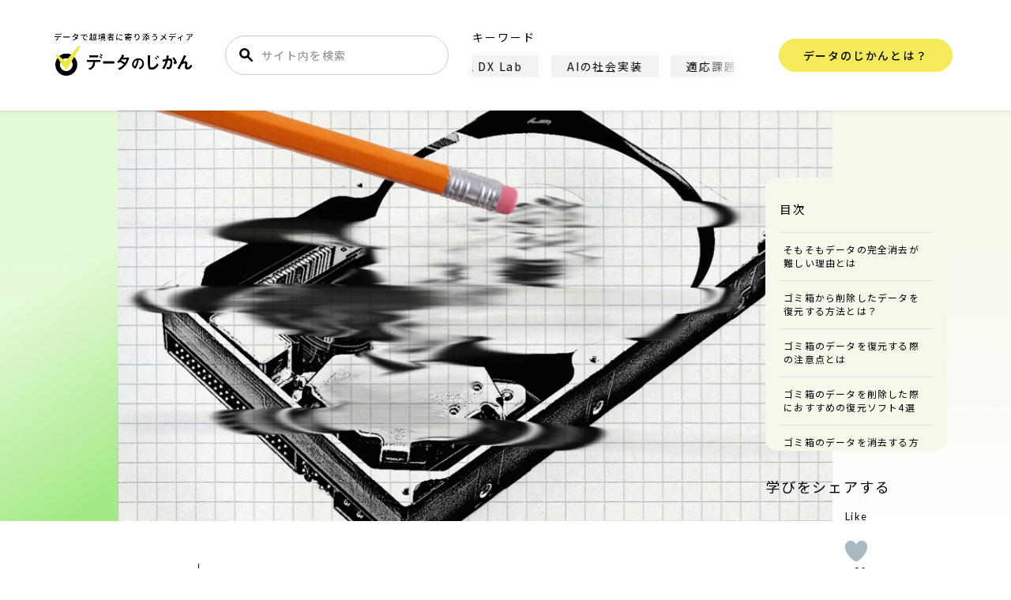

--- FILE ---
content_type: text/html; charset=UTF-8
request_url: https://data.wingarc.com/how-to-delete-data-completely-26869
body_size: 129620
content:
<!DOCTYPE html><html lang="ja"><head> <script defer custom-element="amp-analytics" src="https://cdn.ampproject.org/v0/amp-analytics-0.1.js"></script> <amp-analytics type="gtag" data-credentials="include"> <script type="application/json">{"vars":{"gtag_id":"G-0YD9DD6S69","config":{"G-0YD9DD6S69":{"groups":"default"}}}}</script> </amp-analytics> <!-- GAM --> <script defer src="https://securepubads.g.doubleclick.net/tag/js/gpt.js"></script> <script defer src="[data-uri]"></script> <!-- Google Tag Manager --> <script defer src="[data-uri]"></script> <!-- End Google Tag Manager --> <script type="application/ld+json">[{"@context":"https://schema.org","@type":"WebSite","name":"データのじかん","headline":"データのじかん","description":"データのじかんは、テクノロジーやデータで、ビジネスや社会を変え、文化をつくりあげようとする越境者に寄り添うメディアです。さあ、データを捨てよ、未来に出よう！","mainEntityOfPage":{"@type":"WebPage","@id":"https://data.wingarc.com"}}]</script> <!--note rss情報取得--> <script defer src="[data-uri]"></script> <script data-cfasync="false" data-no-defer="1" data-no-minify="1" data-no-optimize="1">var ewww_webp_supported=!1;function check_webp_feature(A,e){var w;e=void 0!==e?e:function(){},ewww_webp_supported?e(ewww_webp_supported):((w=new Image).onload=function(){ewww_webp_supported=0<w.width&&0<w.height,e&&e(ewww_webp_supported)},w.onerror=function(){e&&e(!1)},w.src="data:image/webp;base64,"+{alpha:"UklGRkoAAABXRUJQVlA4WAoAAAAQAAAAAAAAAAAAQUxQSAwAAAARBxAR/Q9ERP8DAABWUDggGAAAABQBAJ0BKgEAAQAAAP4AAA3AAP7mtQAAAA=="}[A])}check_webp_feature("alpha");</script><script data-cfasync="false" data-no-defer="1" data-no-minify="1" data-no-optimize="1">var Arrive=function(c,w){"use strict";if(c.MutationObserver&&"undefined"!=typeof HTMLElement){var r,a=0,u=(r=HTMLElement.prototype.matches||HTMLElement.prototype.webkitMatchesSelector||HTMLElement.prototype.mozMatchesSelector||HTMLElement.prototype.msMatchesSelector,{matchesSelector:function(e,t){return e instanceof HTMLElement&&r.call(e,t)},addMethod:function(e,t,r){var a=e[t];e[t]=function(){return r.length==arguments.length?r.apply(this,arguments):"function"==typeof a?a.apply(this,arguments):void 0}},callCallbacks:function(e,t){t&&t.options.onceOnly&&1==t.firedElems.length&&(e=[e[0]]);for(var r,a=0;r=e[a];a++)r&&r.callback&&r.callback.call(r.elem,r.elem);t&&t.options.onceOnly&&1==t.firedElems.length&&t.me.unbindEventWithSelectorAndCallback.call(t.target,t.selector,t.callback)},checkChildNodesRecursively:function(e,t,r,a){for(var i,n=0;i=e[n];n++)r(i,t,a)&&a.push({callback:t.callback,elem:i}),0<i.childNodes.length&&u.checkChildNodesRecursively(i.childNodes,t,r,a)},mergeArrays:function(e,t){var r,a={};for(r in e)e.hasOwnProperty(r)&&(a[r]=e[r]);for(r in t)t.hasOwnProperty(r)&&(a[r]=t[r]);return a},toElementsArray:function(e){return e=void 0!==e&&("number"!=typeof e.length||e===c)?[e]:e}}),e=(l.prototype.addEvent=function(e,t,r,a){a={target:e,selector:t,options:r,callback:a,firedElems:[]};return this._beforeAdding&&this._beforeAdding(a),this._eventsBucket.push(a),a},l.prototype.removeEvent=function(e){for(var t,r=this._eventsBucket.length-1;t=this._eventsBucket[r];r--)e(t)&&(this._beforeRemoving&&this._beforeRemoving(t),(t=this._eventsBucket.splice(r,1))&&t.length&&(t[0].callback=null))},l.prototype.beforeAdding=function(e){this._beforeAdding=e},l.prototype.beforeRemoving=function(e){this._beforeRemoving=e},l),t=function(i,n){var o=new e,l=this,s={fireOnAttributesModification:!1};return o.beforeAdding(function(t){var e=t.target;e!==c.document&&e!==c||(e=document.getElementsByTagName("html")[0]);var r=new MutationObserver(function(e){n.call(this,e,t)}),a=i(t.options);r.observe(e,a),t.observer=r,t.me=l}),o.beforeRemoving(function(e){e.observer.disconnect()}),this.bindEvent=function(e,t,r){t=u.mergeArrays(s,t);for(var a=u.toElementsArray(this),i=0;i<a.length;i++)o.addEvent(a[i],e,t,r)},this.unbindEvent=function(){var r=u.toElementsArray(this);o.removeEvent(function(e){for(var t=0;t<r.length;t++)if(this===w||e.target===r[t])return!0;return!1})},this.unbindEventWithSelectorOrCallback=function(r){var a=u.toElementsArray(this),i=r,e="function"==typeof r?function(e){for(var t=0;t<a.length;t++)if((this===w||e.target===a[t])&&e.callback===i)return!0;return!1}:function(e){for(var t=0;t<a.length;t++)if((this===w||e.target===a[t])&&e.selector===r)return!0;return!1};o.removeEvent(e)},this.unbindEventWithSelectorAndCallback=function(r,a){var i=u.toElementsArray(this);o.removeEvent(function(e){for(var t=0;t<i.length;t++)if((this===w||e.target===i[t])&&e.selector===r&&e.callback===a)return!0;return!1})},this},i=new function(){var s={fireOnAttributesModification:!1,onceOnly:!1,existing:!1};function n(e,t,r){return!(!u.matchesSelector(e,t.selector)||(e._id===w&&(e._id=a++),-1!=t.firedElems.indexOf(e._id)))&&(t.firedElems.push(e._id),!0)}var c=(i=new t(function(e){var t={attributes:!1,childList:!0,subtree:!0};return e.fireOnAttributesModification&&(t.attributes=!0),t},function(e,i){e.forEach(function(e){var t=e.addedNodes,r=e.target,a=[];null!==t&&0<t.length?u.checkChildNodesRecursively(t,i,n,a):"attributes"===e.type&&n(r,i)&&a.push({callback:i.callback,elem:r}),u.callCallbacks(a,i)})})).bindEvent;return i.bindEvent=function(e,t,r){t=void 0===r?(r=t,s):u.mergeArrays(s,t);var a=u.toElementsArray(this);if(t.existing){for(var i=[],n=0;n<a.length;n++)for(var o=a[n].querySelectorAll(e),l=0;l<o.length;l++)i.push({callback:r,elem:o[l]});if(t.onceOnly&&i.length)return r.call(i[0].elem,i[0].elem);setTimeout(u.callCallbacks,1,i)}c.call(this,e,t,r)},i},o=new function(){var a={};function i(e,t){return u.matchesSelector(e,t.selector)}var n=(o=new t(function(){return{childList:!0,subtree:!0}},function(e,r){e.forEach(function(e){var t=e.removedNodes,e=[];null!==t&&0<t.length&&u.checkChildNodesRecursively(t,r,i,e),u.callCallbacks(e,r)})})).bindEvent;return o.bindEvent=function(e,t,r){t=void 0===r?(r=t,a):u.mergeArrays(a,t),n.call(this,e,t,r)},o};d(HTMLElement.prototype),d(NodeList.prototype),d(HTMLCollection.prototype),d(HTMLDocument.prototype),d(Window.prototype);var n={};return s(i,n,"unbindAllArrive"),s(o,n,"unbindAllLeave"),n}function l(){this._eventsBucket=[],this._beforeAdding=null,this._beforeRemoving=null}function s(e,t,r){u.addMethod(t,r,e.unbindEvent),u.addMethod(t,r,e.unbindEventWithSelectorOrCallback),u.addMethod(t,r,e.unbindEventWithSelectorAndCallback)}function d(e){e.arrive=i.bindEvent,s(i,e,"unbindArrive"),e.leave=o.bindEvent,s(o,e,"unbindLeave")}}(window,void 0),ewww_webp_supported=!1;function check_webp_feature(e,t){var r;ewww_webp_supported?t(ewww_webp_supported):((r=new Image).onload=function(){ewww_webp_supported=0<r.width&&0<r.height,t(ewww_webp_supported)},r.onerror=function(){t(!1)},r.src="data:image/webp;base64,"+{alpha:"UklGRkoAAABXRUJQVlA4WAoAAAAQAAAAAAAAAAAAQUxQSAwAAAARBxAR/Q9ERP8DAABWUDggGAAAABQBAJ0BKgEAAQAAAP4AAA3AAP7mtQAAAA==",animation:"UklGRlIAAABXRUJQVlA4WAoAAAASAAAAAAAAAAAAQU5JTQYAAAD/////AABBTk1GJgAAAAAAAAAAAAAAAAAAAGQAAABWUDhMDQAAAC8AAAAQBxAREYiI/gcA"}[e])}function ewwwLoadImages(e){if(e){for(var t=document.querySelectorAll(".batch-image img, .image-wrapper a, .ngg-pro-masonry-item a, .ngg-galleria-offscreen-seo-wrapper a"),r=0,a=t.length;r<a;r++)ewwwAttr(t[r],"data-src",t[r].getAttribute("data-webp")),ewwwAttr(t[r],"data-thumbnail",t[r].getAttribute("data-webp-thumbnail"));for(var i=document.querySelectorAll("div.woocommerce-product-gallery__image"),r=0,a=i.length;r<a;r++)ewwwAttr(i[r],"data-thumb",i[r].getAttribute("data-webp-thumb"))}for(var n=document.querySelectorAll("video"),r=0,a=n.length;r<a;r++)ewwwAttr(n[r],"poster",e?n[r].getAttribute("data-poster-webp"):n[r].getAttribute("data-poster-image"));for(var o,l=document.querySelectorAll("img.ewww_webp_lazy_load"),r=0,a=l.length;r<a;r++)e&&(ewwwAttr(l[r],"data-lazy-srcset",l[r].getAttribute("data-lazy-srcset-webp")),ewwwAttr(l[r],"data-srcset",l[r].getAttribute("data-srcset-webp")),ewwwAttr(l[r],"data-lazy-src",l[r].getAttribute("data-lazy-src-webp")),ewwwAttr(l[r],"data-src",l[r].getAttribute("data-src-webp")),ewwwAttr(l[r],"data-orig-file",l[r].getAttribute("data-webp-orig-file")),ewwwAttr(l[r],"data-medium-file",l[r].getAttribute("data-webp-medium-file")),ewwwAttr(l[r],"data-large-file",l[r].getAttribute("data-webp-large-file")),null!=(o=l[r].getAttribute("srcset"))&&!1!==o&&o.includes("R0lGOD")&&ewwwAttr(l[r],"src",l[r].getAttribute("data-lazy-src-webp"))),l[r].className=l[r].className.replace(/\bewww_webp_lazy_load\b/,"");for(var s=document.querySelectorAll(".ewww_webp"),r=0,a=s.length;r<a;r++)e?(ewwwAttr(s[r],"srcset",s[r].getAttribute("data-srcset-webp")),ewwwAttr(s[r],"src",s[r].getAttribute("data-src-webp")),ewwwAttr(s[r],"data-orig-file",s[r].getAttribute("data-webp-orig-file")),ewwwAttr(s[r],"data-medium-file",s[r].getAttribute("data-webp-medium-file")),ewwwAttr(s[r],"data-large-file",s[r].getAttribute("data-webp-large-file")),ewwwAttr(s[r],"data-large_image",s[r].getAttribute("data-webp-large_image")),ewwwAttr(s[r],"data-src",s[r].getAttribute("data-webp-src"))):(ewwwAttr(s[r],"srcset",s[r].getAttribute("data-srcset-img")),ewwwAttr(s[r],"src",s[r].getAttribute("data-src-img"))),s[r].className=s[r].className.replace(/\bewww_webp\b/,"ewww_webp_loaded");window.jQuery&&jQuery.fn.isotope&&jQuery.fn.imagesLoaded&&(jQuery(".fusion-posts-container-infinite").imagesLoaded(function(){jQuery(".fusion-posts-container-infinite").hasClass("isotope")&&jQuery(".fusion-posts-container-infinite").isotope()}),jQuery(".fusion-portfolio:not(.fusion-recent-works) .fusion-portfolio-wrapper").imagesLoaded(function(){jQuery(".fusion-portfolio:not(.fusion-recent-works) .fusion-portfolio-wrapper").isotope()}))}function ewwwWebPInit(e){ewwwLoadImages(e),ewwwNggLoadGalleries(e),document.arrive(".ewww_webp",function(){ewwwLoadImages(e)}),document.arrive(".ewww_webp_lazy_load",function(){ewwwLoadImages(e)}),document.arrive("videos",function(){ewwwLoadImages(e)}),"loading"==document.readyState?document.addEventListener("DOMContentLoaded",ewwwJSONParserInit):("undefined"!=typeof galleries&&ewwwNggParseGalleries(e),ewwwWooParseVariations(e))}function ewwwAttr(e,t,r){null!=r&&!1!==r&&e.setAttribute(t,r)}function ewwwJSONParserInit(){"undefined"!=typeof galleries&&check_webp_feature("alpha",ewwwNggParseGalleries),check_webp_feature("alpha",ewwwWooParseVariations)}function ewwwWooParseVariations(e){if(e)for(var t=document.querySelectorAll("form.variations_form"),r=0,a=t.length;r<a;r++){var i=t[r].getAttribute("data-product_variations"),n=!1;try{for(var o in i=JSON.parse(i))void 0!==i[o]&&void 0!==i[o].image&&(void 0!==i[o].image.src_webp&&(i[o].image.src=i[o].image.src_webp,n=!0),void 0!==i[o].image.srcset_webp&&(i[o].image.srcset=i[o].image.srcset_webp,n=!0),void 0!==i[o].image.full_src_webp&&(i[o].image.full_src=i[o].image.full_src_webp,n=!0),void 0!==i[o].image.gallery_thumbnail_src_webp&&(i[o].image.gallery_thumbnail_src=i[o].image.gallery_thumbnail_src_webp,n=!0),void 0!==i[o].image.thumb_src_webp&&(i[o].image.thumb_src=i[o].image.thumb_src_webp,n=!0));n&&ewwwAttr(t[r],"data-product_variations",JSON.stringify(i))}catch(e){}}}function ewwwNggParseGalleries(e){if(e)for(var t in galleries){var r=galleries[t];galleries[t].images_list=ewwwNggParseImageList(r.images_list)}}function ewwwNggLoadGalleries(e){e&&document.addEventListener("ngg.galleria.themeadded",function(e,t){window.ngg_galleria._create_backup=window.ngg_galleria.create,window.ngg_galleria.create=function(e,t){var r=$(e).data("id");return galleries["gallery_"+r].images_list=ewwwNggParseImageList(galleries["gallery_"+r].images_list),window.ngg_galleria._create_backup(e,t)}})}function ewwwNggParseImageList(e){for(var t in e){var r=e[t];if(void 0!==r["image-webp"]&&(e[t].image=r["image-webp"],delete e[t]["image-webp"]),void 0!==r["thumb-webp"]&&(e[t].thumb=r["thumb-webp"],delete e[t]["thumb-webp"]),void 0!==r.full_image_webp&&(e[t].full_image=r.full_image_webp,delete e[t].full_image_webp),void 0!==r.srcsets)for(var a in r.srcsets)nggSrcset=r.srcsets[a],void 0!==r.srcsets[a+"-webp"]&&(e[t].srcsets[a]=r.srcsets[a+"-webp"],delete e[t].srcsets[a+"-webp"]);if(void 0!==r.full_srcsets)for(var i in r.full_srcsets)nggFSrcset=r.full_srcsets[i],void 0!==r.full_srcsets[i+"-webp"]&&(e[t].full_srcsets[i]=r.full_srcsets[i+"-webp"],delete e[t].full_srcsets[i+"-webp"])}return e}check_webp_feature("alpha",ewwwWebPInit);</script><title>ゴミ箱から完全削除したデータは復元できる？復元方法とおすすめのソフトを4つ紹介 | データで越境者に寄り添うメディア データのじかん</title><meta name='robots' content='max-image-preview:large' /><link rel="stylesheet" media="print" onload="this.onload=null;this.media='all';" id="ao_optimized_gfonts" href="https://fonts.googleapis.com/css?family=Lato:400,700,900%7CNoto+Sans+JP:400,500,700&amp;display=swap"><link href='https://fonts.gstatic.com' crossorigin='anonymous' rel='preconnect' /> <script type="text/javascript" id="wpp-js" src="https://data.wingarc.com/wp-content/plugins/wordpress-popular-posts/assets/js/wpp.min.js?ver=7.3.6" data-sampling="1" data-sampling-rate="100" data-api-url="https://data.wingarc.com/wp-json/wordpress-popular-posts" data-post-id="26869" data-token="b816fe593e" data-lang="0" data-debug="0"></script> <link rel="alternate" type="application/rss+xml" title="データで越境者に寄り添うメディア データのじかん &raquo; ゴミ箱から完全削除したデータは復元できる？復元方法とおすすめのソフトを4つ紹介 のコメントのフィード" href="https://data.wingarc.com/how-to-delete-data-completely-26869/feed" /><link rel="alternate" title="oEmbed (JSON)" type="application/json+oembed" href="https://data.wingarc.com/wp-json/oembed/1.0/embed?url=https%3A%2F%2Fdata.wingarc.com%2Fhow-to-delete-data-completely-26869" /><link rel="alternate" title="oEmbed (XML)" type="text/xml+oembed" href="https://data.wingarc.com/wp-json/oembed/1.0/embed?url=https%3A%2F%2Fdata.wingarc.com%2Fhow-to-delete-data-completely-26869&#038;format=xml" /><style id='wp-img-auto-sizes-contain-inline-css' type='text/css'>img:is([sizes=auto i],[sizes^="auto," i]){contain-intrinsic-size:3000px 1500px}</style><style id='wp-emoji-styles-inline-css' type='text/css'>img.wp-smiley,img.emoji{display:inline !important;border:none !important;box-shadow:none !important;height:1em !important;width:1em !important;margin:0 .07em !important;vertical-align:-.1em !important;background:0 0 !important;padding:0 !important}</style><style id='wp-block-library-inline-css' type='text/css'>:root{--wp-block-synced-color:#7a00df;--wp-block-synced-color--rgb:122,0,223;--wp-bound-block-color:var(--wp-block-synced-color);--wp-editor-canvas-background:#ddd;--wp-admin-theme-color:#007cba;--wp-admin-theme-color--rgb:0,124,186;--wp-admin-theme-color-darker-10:#006ba1;--wp-admin-theme-color-darker-10--rgb:0,107,160.5;--wp-admin-theme-color-darker-20:#005a87;--wp-admin-theme-color-darker-20--rgb:0,90,135;--wp-admin-border-width-focus:2px}@media (min-resolution:192dpi){:root{--wp-admin-border-width-focus:1.5px}}.wp-element-button{cursor:pointer}:root .has-very-light-gray-background-color{background-color:#eee}:root .has-very-dark-gray-background-color{background-color:#313131}:root .has-very-light-gray-color{color:#eee}:root .has-very-dark-gray-color{color:#313131}:root .has-vivid-green-cyan-to-vivid-cyan-blue-gradient-background{background:linear-gradient(135deg,#00d084,#0693e3)}:root .has-purple-crush-gradient-background{background:linear-gradient(135deg,#34e2e4,#4721fb 50%,#ab1dfe)}:root .has-hazy-dawn-gradient-background{background:linear-gradient(135deg,#faaca8,#dad0ec)}:root .has-subdued-olive-gradient-background{background:linear-gradient(135deg,#fafae1,#67a671)}:root .has-atomic-cream-gradient-background{background:linear-gradient(135deg,#fdd79a,#004a59)}:root .has-nightshade-gradient-background{background:linear-gradient(135deg,#330968,#31cdcf)}:root .has-midnight-gradient-background{background:linear-gradient(135deg,#020381,#2874fc)}:root{--wp--preset--font-size--normal:16px;--wp--preset--font-size--huge:42px}.has-regular-font-size{font-size:1em}.has-larger-font-size{font-size:2.625em}.has-normal-font-size{font-size:var(--wp--preset--font-size--normal)}.has-huge-font-size{font-size:var(--wp--preset--font-size--huge)}.has-text-align-center{text-align:center}.has-text-align-left{text-align:left}.has-text-align-right{text-align:right}.has-fit-text{white-space:nowrap!important}#end-resizable-editor-section{display:none}.aligncenter{clear:both}.items-justified-left{justify-content:flex-start}.items-justified-center{justify-content:center}.items-justified-right{justify-content:flex-end}.items-justified-space-between{justify-content:space-between}.screen-reader-text{border:0;clip-path:inset(50%);height:1px;margin:-1px;overflow:hidden;padding:0;position:absolute;width:1px;word-wrap:normal!important}.screen-reader-text:focus{background-color:#ddd;clip-path:none;color:#444;display:block;font-size:1em;height:auto;left:5px;line-height:normal;padding:15px 23px 14px;text-decoration:none;top:5px;width:auto;z-index:100000}html :where(.has-border-color){border-style:solid}html :where([style*=border-top-color]){border-top-style:solid}html :where([style*=border-right-color]){border-right-style:solid}html :where([style*=border-bottom-color]){border-bottom-style:solid}html :where([style*=border-left-color]){border-left-style:solid}html :where([style*=border-width]){border-style:solid}html :where([style*=border-top-width]){border-top-style:solid}html :where([style*=border-right-width]){border-right-style:solid}html :where([style*=border-bottom-width]){border-bottom-style:solid}html :where([style*=border-left-width]){border-left-style:solid}html :where(img[class*=wp-image-]){height:auto;max-width:100%}:where(figure){margin:0 0 1em}html :where(.is-position-sticky){--wp-admin--admin-bar--position-offset:var(--wp-admin--admin-bar--height,0px)}@media screen and (max-width:600px){html :where(.is-position-sticky){--wp-admin--admin-bar--position-offset:0px}}</style><style id='global-styles-inline-css' type='text/css'>:root{--wp--preset--aspect-ratio--square:1;--wp--preset--aspect-ratio--4-3:4/3;--wp--preset--aspect-ratio--3-4:3/4;--wp--preset--aspect-ratio--3-2:3/2;--wp--preset--aspect-ratio--2-3:2/3;--wp--preset--aspect-ratio--16-9:16/9;--wp--preset--aspect-ratio--9-16:9/16;--wp--preset--color--black:#000;--wp--preset--color--cyan-bluish-gray:#abb8c3;--wp--preset--color--white:#fff;--wp--preset--color--pale-pink:#f78da7;--wp--preset--color--vivid-red:#cf2e2e;--wp--preset--color--luminous-vivid-orange:#ff6900;--wp--preset--color--luminous-vivid-amber:#fcb900;--wp--preset--color--light-green-cyan:#7bdcb5;--wp--preset--color--vivid-green-cyan:#00d084;--wp--preset--color--pale-cyan-blue:#8ed1fc;--wp--preset--color--vivid-cyan-blue:#0693e3;--wp--preset--color--vivid-purple:#9b51e0;--wp--preset--gradient--vivid-cyan-blue-to-vivid-purple:linear-gradient(135deg,#0693e3 0%,#9b51e0 100%);--wp--preset--gradient--light-green-cyan-to-vivid-green-cyan:linear-gradient(135deg,#7adcb4 0%,#00d082 100%);--wp--preset--gradient--luminous-vivid-amber-to-luminous-vivid-orange:linear-gradient(135deg,#fcb900 0%,#ff6900 100%);--wp--preset--gradient--luminous-vivid-orange-to-vivid-red:linear-gradient(135deg,#ff6900 0%,#cf2e2e 100%);--wp--preset--gradient--very-light-gray-to-cyan-bluish-gray:linear-gradient(135deg,#eee 0%,#a9b8c3 100%);--wp--preset--gradient--cool-to-warm-spectrum:linear-gradient(135deg,#4aeadc 0%,#9778d1 20%,#cf2aba 40%,#ee2c82 60%,#fb6962 80%,#fef84c 100%);--wp--preset--gradient--blush-light-purple:linear-gradient(135deg,#ffceec 0%,#9896f0 100%);--wp--preset--gradient--blush-bordeaux:linear-gradient(135deg,#fecda5 0%,#fe2d2d 50%,#6b003e 100%);--wp--preset--gradient--luminous-dusk:linear-gradient(135deg,#ffcb70 0%,#c751c0 50%,#4158d0 100%);--wp--preset--gradient--pale-ocean:linear-gradient(135deg,#fff5cb 0%,#b6e3d4 50%,#33a7b5 100%);--wp--preset--gradient--electric-grass:linear-gradient(135deg,#caf880 0%,#71ce7e 100%);--wp--preset--gradient--midnight:linear-gradient(135deg,#020381 0%,#2874fc 100%);--wp--preset--font-size--small:13px;--wp--preset--font-size--medium:20px;--wp--preset--font-size--large:36px;--wp--preset--font-size--x-large:42px;--wp--preset--spacing--20:.44rem;--wp--preset--spacing--30:.67rem;--wp--preset--spacing--40:1rem;--wp--preset--spacing--50:1.5rem;--wp--preset--spacing--60:2.25rem;--wp--preset--spacing--70:3.38rem;--wp--preset--spacing--80:5.06rem;--wp--preset--shadow--natural:6px 6px 9px rgba(0,0,0,.2);--wp--preset--shadow--deep:12px 12px 50px rgba(0,0,0,.4);--wp--preset--shadow--sharp:6px 6px 0px rgba(0,0,0,.2);--wp--preset--shadow--outlined:6px 6px 0px -3px #fff,6px 6px #000;--wp--preset--shadow--crisp:6px 6px 0px #000}:where(.is-layout-flex){gap:.5em}:where(.is-layout-grid){gap:.5em}body .is-layout-flex{display:flex}.is-layout-flex{flex-wrap:wrap;align-items:center}.is-layout-flex>:is(*,div){margin:0}body .is-layout-grid{display:grid}.is-layout-grid>:is(*,div){margin:0}:where(.wp-block-columns.is-layout-flex){gap:2em}:where(.wp-block-columns.is-layout-grid){gap:2em}:where(.wp-block-post-template.is-layout-flex){gap:1.25em}:where(.wp-block-post-template.is-layout-grid){gap:1.25em}.has-black-color{color:var(--wp--preset--color--black) !important}.has-cyan-bluish-gray-color{color:var(--wp--preset--color--cyan-bluish-gray) !important}.has-white-color{color:var(--wp--preset--color--white) !important}.has-pale-pink-color{color:var(--wp--preset--color--pale-pink) !important}.has-vivid-red-color{color:var(--wp--preset--color--vivid-red) !important}.has-luminous-vivid-orange-color{color:var(--wp--preset--color--luminous-vivid-orange) !important}.has-luminous-vivid-amber-color{color:var(--wp--preset--color--luminous-vivid-amber) !important}.has-light-green-cyan-color{color:var(--wp--preset--color--light-green-cyan) !important}.has-vivid-green-cyan-color{color:var(--wp--preset--color--vivid-green-cyan) !important}.has-pale-cyan-blue-color{color:var(--wp--preset--color--pale-cyan-blue) !important}.has-vivid-cyan-blue-color{color:var(--wp--preset--color--vivid-cyan-blue) !important}.has-vivid-purple-color{color:var(--wp--preset--color--vivid-purple) !important}.has-black-background-color{background-color:var(--wp--preset--color--black) !important}.has-cyan-bluish-gray-background-color{background-color:var(--wp--preset--color--cyan-bluish-gray) !important}.has-white-background-color{background-color:var(--wp--preset--color--white) !important}.has-pale-pink-background-color{background-color:var(--wp--preset--color--pale-pink) !important}.has-vivid-red-background-color{background-color:var(--wp--preset--color--vivid-red) !important}.has-luminous-vivid-orange-background-color{background-color:var(--wp--preset--color--luminous-vivid-orange) !important}.has-luminous-vivid-amber-background-color{background-color:var(--wp--preset--color--luminous-vivid-amber) !important}.has-light-green-cyan-background-color{background-color:var(--wp--preset--color--light-green-cyan) !important}.has-vivid-green-cyan-background-color{background-color:var(--wp--preset--color--vivid-green-cyan) !important}.has-pale-cyan-blue-background-color{background-color:var(--wp--preset--color--pale-cyan-blue) !important}.has-vivid-cyan-blue-background-color{background-color:var(--wp--preset--color--vivid-cyan-blue) !important}.has-vivid-purple-background-color{background-color:var(--wp--preset--color--vivid-purple) !important}.has-black-border-color{border-color:var(--wp--preset--color--black) !important}.has-cyan-bluish-gray-border-color{border-color:var(--wp--preset--color--cyan-bluish-gray) !important}.has-white-border-color{border-color:var(--wp--preset--color--white) !important}.has-pale-pink-border-color{border-color:var(--wp--preset--color--pale-pink) !important}.has-vivid-red-border-color{border-color:var(--wp--preset--color--vivid-red) !important}.has-luminous-vivid-orange-border-color{border-color:var(--wp--preset--color--luminous-vivid-orange) !important}.has-luminous-vivid-amber-border-color{border-color:var(--wp--preset--color--luminous-vivid-amber) !important}.has-light-green-cyan-border-color{border-color:var(--wp--preset--color--light-green-cyan) !important}.has-vivid-green-cyan-border-color{border-color:var(--wp--preset--color--vivid-green-cyan) !important}.has-pale-cyan-blue-border-color{border-color:var(--wp--preset--color--pale-cyan-blue) !important}.has-vivid-cyan-blue-border-color{border-color:var(--wp--preset--color--vivid-cyan-blue) !important}.has-vivid-purple-border-color{border-color:var(--wp--preset--color--vivid-purple) !important}.has-vivid-cyan-blue-to-vivid-purple-gradient-background{background:var(--wp--preset--gradient--vivid-cyan-blue-to-vivid-purple) !important}.has-light-green-cyan-to-vivid-green-cyan-gradient-background{background:var(--wp--preset--gradient--light-green-cyan-to-vivid-green-cyan) !important}.has-luminous-vivid-amber-to-luminous-vivid-orange-gradient-background{background:var(--wp--preset--gradient--luminous-vivid-amber-to-luminous-vivid-orange) !important}.has-luminous-vivid-orange-to-vivid-red-gradient-background{background:var(--wp--preset--gradient--luminous-vivid-orange-to-vivid-red) !important}.has-very-light-gray-to-cyan-bluish-gray-gradient-background{background:var(--wp--preset--gradient--very-light-gray-to-cyan-bluish-gray) !important}.has-cool-to-warm-spectrum-gradient-background{background:var(--wp--preset--gradient--cool-to-warm-spectrum) !important}.has-blush-light-purple-gradient-background{background:var(--wp--preset--gradient--blush-light-purple) !important}.has-blush-bordeaux-gradient-background{background:var(--wp--preset--gradient--blush-bordeaux) !important}.has-luminous-dusk-gradient-background{background:var(--wp--preset--gradient--luminous-dusk) !important}.has-pale-ocean-gradient-background{background:var(--wp--preset--gradient--pale-ocean) !important}.has-electric-grass-gradient-background{background:var(--wp--preset--gradient--electric-grass) !important}.has-midnight-gradient-background{background:var(--wp--preset--gradient--midnight) !important}.has-small-font-size{font-size:var(--wp--preset--font-size--small) !important}.has-medium-font-size{font-size:var(--wp--preset--font-size--medium) !important}.has-large-font-size{font-size:var(--wp--preset--font-size--large) !important}.has-x-large-font-size{font-size:var(--wp--preset--font-size--x-large) !important}</style><style id='classic-theme-styles-inline-css' type='text/css'>/*! This file is auto-generated */
.wp-block-button__link{color:#fff;background-color:#32373c;border-radius:9999px;box-shadow:none;text-decoration:none;padding:calc(.667em + 2px) calc(1.333em + 2px);font-size:1.125em}.wp-block-file__button{background:#32373c;color:#fff;text-decoration:none}</style><link rel='stylesheet' id='pz-linkcard-css-css' href='//data.wingarc.com/wp-content/uploads/pz-linkcard/style/style.min.css?ver=2.5.8.6' type='text/css' media='all' /><link rel='stylesheet' id='sb-type-std-css' href='https://data.wingarc.com/wp-content/cache/autoptimize/css/autoptimize_single_442deea07b62573496e763d5d999b1b4.css?ver=6.9' type='text/css' media='all' /><link rel='stylesheet' id='wp-browsing-history-css' href='https://data.wingarc.com/wp-content/cache/autoptimize/css/autoptimize_single_956e9e4c591cfd58e29174d2215c54ad.css?ver=6.9' type='text/css' media='all' /><link rel='stylesheet' id='wp-ulike-css' href='https://data.wingarc.com/wp-content/plugins/wp-ulike/assets/css/wp-ulike.min.css?ver=4.8.3.1' type='text/css' media='all' /><link rel='stylesheet' id='wordpress-popular-posts-css-css' href='https://data.wingarc.com/wp-content/cache/autoptimize/css/autoptimize_single_bc659c66ff1402b607f62f19f57691fd.css?ver=7.3.6' type='text/css' media='all' /> <script type="text/javascript" src="https://data.wingarc.com/wp-includes/js/jquery/jquery.min.js?ver=3.7.1" id="jquery-core-js"></script> <script defer type="text/javascript" src="https://data.wingarc.com/wp-includes/js/jquery/jquery-migrate.min.js?ver=3.4.1" id="jquery-migrate-js"></script> <script defer type="text/javascript" src="https://data.wingarc.com/wp-content/cache/autoptimize/js/autoptimize_single_86bfb3ae149e79524eafbcd1cd0a613a.js?ver=6.9" id="wp-browsing-history-jquery-cookie-js"></script> <script defer type="text/javascript" src="https://data.wingarc.com/wp-content/cache/autoptimize/js/autoptimize_single_e3176616bc1a99ca6ca789985ad59eb3.js?ver=6.9" id="wp-browsing-history-variables-js"></script> <script defer type="text/javascript" src="https://data.wingarc.com/wp-content/cache/autoptimize/js/autoptimize_single_3a1aa9c8ccfe989f0b5ce45a07b43f28.js?ver=6.9" id="wp-browsing-history-display-js"></script> <script defer type="text/javascript" src="https://data.wingarc.com/wp-content/cache/autoptimize/js/autoptimize_single_3309854b6c4430fd04ff46c5b2dba80f.js?ver=6.9" id="wp-browsing-history-logging-js"></script> <link rel="https://api.w.org/" href="https://data.wingarc.com/wp-json/" /><link rel="alternate" title="JSON" type="application/json" href="https://data.wingarc.com/wp-json/wp/v2/posts/26869" /><link rel="EditURI" type="application/rsd+xml" title="RSD" href="https://data.wingarc.com/xmlrpc.php?rsd" /><meta name="generator" content="WordPress 6.9" /><link rel="canonical" href="https://data.wingarc.com/how-to-delete-data-completely-26869" /><link rel='shortlink' href='https://data.wingarc.com/?p=26869' /> <script defer src="[data-uri]"></script> <style id="wpp-loading-animation-styles">@-webkit-keyframes bgslide{from{background-position-x:0}to{background-position-x:-200%}}@keyframes bgslide{from{background-position-x:0}to{background-position-x:-200%}}.wpp-widget-block-placeholder,.wpp-shortcode-placeholder{margin:0 auto;width:60px;height:3px;background:#dd3737;background:linear-gradient(90deg,#dd3737 0%,#571313 10%,#dd3737 100%);background-size:200% auto;border-radius:3px;-webkit-animation:bgslide 1s infinite linear;animation:bgslide 1s infinite linear}</style><meta name="description" content="2019年12月、インターネットで販売されていたパソコンの中古ハードディスク（HDD）を落札者が復元したところ、神奈川県の行政文書が発見されました。パソコンリース会社がパソコン廃棄を委託した先の従業員…"><meta property="og:title" content="ゴミ箱から完全削除したデータは復元できる？復元方法とおすすめのソフトを4つ紹介"><meta property="og:description" content="2019年12月、インターネットで販売されていたパソコンの中古ハードディスク（HDD）を落札者が復元したところ、神奈川県の行政文書が発見されました。パソコンリース会社がパソコン廃棄を委託した先の従業員…"><meta property="og:type" content="article"><meta property="og:url" content="https://data.wingarc.com/how-to-delete-data-completely-26869"><meta property="og:image" content="https://data.wingarc.com/wp-content/uploads/2020/06/DTJK_delete_top-1880x1080.jpg"><meta property="og:site_name" content="データで越境者に寄り添うメディア データのじかん"><meta name="twitter:card" content="summary_large_image"><meta name="twitter:site" content="@datanojikan"><meta property="og:locale" content="ja_JP"><meta property="fb:app_id" content="datanojikan"> <!--Ads表示されていません！--><style>.wp-block-gallery.is-cropped .blocks-gallery-item picture{height:100%;width:100%}</style><link rel="amphtml" href="https://data.wingarc.com/how-to-delete-data-completely-26869/amp"><script defer custom-element="amp-auto-ads" src="https://cdn.ampproject.org/v0/amp-auto-ads-0.1.js"></script><link rel="icon" href="https://data.wingarc.com/wp-content/uploads/2023/12/cropped-cropped-favicon-2-32x32.png" sizes="32x32" /><link rel="icon" href="https://data.wingarc.com/wp-content/uploads/2023/12/cropped-cropped-favicon-2-192x192.png" sizes="192x192" /><link rel="apple-touch-icon" href="https://data.wingarc.com/wp-content/uploads/2023/12/cropped-cropped-favicon-2-180x180.png" /><meta name="msapplication-TileImage" content="https://data.wingarc.com/wp-content/uploads/2023/12/cropped-cropped-favicon-2-270x270.png" /><style type="text/css"></style><style type="text/css" id="wp-custom-css">.annotation-frame{border:1px solid #000;padding:15px;margin:3rem 0}.annotation-frame h1{font-size:14px !important;margin:0 0 10px !important}.annotation-frame p{font-size:12px !important;margin-bottom:0 !important}.sml-login input[name=login_id],.sml-login input[name=password]{display:block !important;border:0 !important;width:100% !important;height:50px !important;font-size:.8rem !important;padding:0 .9rem !important;border-radius:.25rem !important;outline:none !important;margin-left:0 !important}.sml-login p label{display:block !important;font-weight:400 !important;width:100% !important;vertical-align:middle !important;font-size:.7rem !important;padding-bottom:.8rem !important}.sml-login input[name=wp-submit]{border-radius:38px !important;border:2px solid #eee93a !important;background:#fff !important;text-align:left !important;font-size:.9rem !important;width:270px !important;height:60px !important;padding:.8rem 2rem 1rem !important;position:relative !important;margin:0 auto !important;display:block !important;cursor:pointer !important;margin-top:1.5rem !important;font-family:"Noto Sans JP",sans-serif !important;color:#000 !important}.download{background:#f8f8f8;padding:10px;margin-bottom:40px}.download th{width:120px !important;font-size:13px !important}.download td{font-size:13px !important;background:#fff}.download-btn{text-align:center;margin:30px 0 !important}.download-btn:hover{opacity:.9}.post-page-numbers{display:block;width:100%}table.post-table{margin-bottom:40px}.video-container{position:relative;width:100%}.video-container:before{content:"";display:block;padding-top:56.25%}.video-container iframe{position:absolute;top:0;left:0;width:100%;height:100%}.sp-box{margin-bottom:20px}.section-inner-content p a{text-decoration:underline !important}.section-detail table tr th,.section-detail table tr td{width:initial !important}.new-download{border:1px solid #000;border-radius:7px;padding:15px}.new-download .new-download-title{font-size:20px;font-weight:700;margin:0;padding:0}.new-download .new-download-size{font-size:14px;color:#777;margin:0;padding:0}.new-download p span{color:#eee93a}.new-download ul{padding:0;margin:20px 0 10px;list-style:none;text-align:center}.new-download ul li{display:inline-block;margin:0 5px}.new-download .new-download-button-container{text-align:center}.new-download .new-download-button-container .new-download-button{display:inline-block;background:#a4c627;padding:7px 10% 5px;border-radius:7px;position:relative;color:#fff;box-shadow:0px 10px 10px -5px rgba(200,200,200,.5)}.new-download .new-download-button-container .new-download-button a{position:absolute;display:block;top:0;left:0;width:100%;height:100%;color:#fff;font-size:18px;text-decoration:none !important}.new-download a[target=_blank]:after{background-image:none}@media screen and (min-width:768px){.datatimeid-gray-wrapper{background:#eee;padding:20px 15px;display:inline-block;border-radius:7px}.datatimeid-gray-wrapper label{text-align:left}.datatimeid-gray-wrapper .datatimeid-caption{font-weight:700;text-align:center;margin:10px 0 20px !important}.datatimeid-box{background:#fff;padding:15px 0 25px;border-radius:7px}.datatimeid-box .datatimeid-logo{text-align:center;margin:0 0 20px}.datatimeid-box h3{font-size:18px !important;margin:0 !important;padding:0 !important}.datatimeid-box p{margin-bottom:.5em}.datatimeid-box .datatimeid-box-inner{display:table}.datatimeid-box .datatimeid-box-inner .datatimeid-box-l{width:50%;display:table-cell;padding:0 25px;border-right:1px solid #eee}.datatimeid-box .datatimeid-box-inner .datatimeid-box-l ul{margin:2.2em 0 0;padding:0;list-style:none;font-weight:700;font-size:13px}.datatimeid-box .datatimeid-box-inner .datatimeid-box-l ul li{margin-bottom:.5em}.datatimeid-box .datatimeid-box-inner .datatimeid-box-l .datatime-news-backnumber,.datatimeid-box .datatimeid-box-inner .datatimeid-box-r .datatimeid-lost-password{color:#666 !important;font-size:13px !important;text-align:center}.datatimeid-box .datatimeid-box-inner .datatimeid-box-l .datatime-news-backnumber a,.datatimeid-box .datatimeid-box-inner .datatimeid-box-r .datatimeid-lost-password a{color:#666 !important}.datatimeid-box .regist-btn{width:100%;max-width:300px;border:2px solid #eee93a;border-radius:20px;font-size:14px;text-align:center;font-weight:700;padding:6px 0 !important;margin:27px auto 0 auto;position:relative}.datatimeid-box .regist-btn a{position:absolute;display:block;width:100%;height:100%;top:0;left:0}.datatimeid-box .regist-btn a:after{display:none}.datatimeid-box .regist-btn:hover{opacity:.8}.datatimeid-box-inner ul li:before{content:"" !important}.datatimeid-box .datatimeid-box-inner .datatimeid-box-r{width:50%;display:table-cell;padding:0 25px}.datatimeid-box .datatimeid-box-inner .datatimeid-box-r label{display:block;font-weight:700;font-size:12px}.datatimeid-box .sml-login-submit{width:100%;max-width:300px;background:#eee93a;border-radius:20px;border:none;font-size:14px;font-weight:700;padding:15px 0;margin:10px auto 0 auto}.datatimeid-box .sml-login-submit:hover{opacity:.8}.datatimeid-box body,.datatimeid-box button,.datatimeid-box input,.datatimeid-box select,.datatimeid-box textarea{font-family:"ヒラギノ角ゴ ProN W3","Hiragino Kaku Gothic ProN","メイリオ","Meiryo","verdana",sans-serif}.datatimeid-box .error{color:red;font-size:12px}.datatimeid-box #user_login1{width:100% !important;padding:5px !important;font-size:13px !important}.datatimeid-box #user_pass1{width:100% !important;padding:5px !important;font-size:13px !important}.datatimeid-box #sml-user-links-block .sml-user-links-title{display:none}#sml-user-links-block .sml-action-links{display:none}}@media screen and (max-width:768px){.datatimeid-gray-wrapper{background:#eee;padding:20px 15px;border-radius:7px}.datatimeid-gray-wrapper .datatimeid-caption{font-weight:700;text-align:center;margin:10px 0 20px !important;font-size:13px}.datatimeid-box{background:#fff;padding:15px;border-radius:7px}.datatimeid-box .datatimeid-logo{text-align:center;margin:0}.datatimeid-box h3{font-size:18px !important;margin:0 !important;padding:0 !important;background:0 0 !important;border-bottom:none !important}.datatimeid-box p{margin-bottom:.5em}.datatimeid-box .datatimeid-box-inner .datatimeid-box-l{padding:15px;border-bottom:1px solid #eee}.datatimeid-box .datatimeid-box-inner .datatimeid-box-l ul{margin:2.2em 0 0;padding:0;list-style:none;font-weight:700;font-size:13px}.datatimeid-box .datatimeid-box-inner .datatimeid-box-l ul li{margin-bottom:.5em}.datatimeid-box .datatimeid-box-inner .datatimeid-box-l .datatime-news-backnumber,.datatimeid-box .datatimeid-box-inner .datatimeid-box-r .datatimeid-lost-password{color:#666 !important;font-size:13px !important;text-align:center}.datatimeid-box .datatimeid-box-inner .datatimeid-box-l .datatime-news-backnumber a,.datatimeid-box .datatimeid-box-inner .datatimeid-box-r .datatimeid-lost-password a{color:#666 !important}.datatimeid-box .regist-btn{width:100%;max-width:300px;border:2px solid #eee93a;border-radius:20px;font-size:14px;text-align:center;font-weight:700;padding:6px 0 !important;margin:27px auto 0 auto;position:relative}.datatimeid-box .regist-btn a{position:absolute;display:block;width:100%;height:100%;top:0;left:0}.datatimeid-box .regist-btn a:after{display:none}.datatimeid-box .regist-btn:hover{opacity:.8}.datatimeid-box-inner ul li:before{content:"" !important}.datatimeid-box .datatimeid-box-inner .datatimeid-box-r{padding:15px}.datatimeid-box .datatimeid-box-inner .datatimeid-box-r label{display:block;font-weight:700;font-size:12px}.datatimeid-box .sml-login-submit{width:100%;max-width:300px;background:#eee93a;border-radius:20px;border:none;font-size:14px;font-weight:700;padding:15px 0;margin:10px auto 0 auto}.datatimeid-box .sml-login-submit:hover{opacity:.8}.datatimeid-box body,.datatimeid-box button,.datatimeid-box input,.datatimeid-box select,.datatimeid-box textarea{font-family:"ヒラギノ角ゴ ProN W3","Hiragino Kaku Gothic ProN","メイリオ","Meiryo","verdana",sans-serif}.datatimeid-box .error{color:red;font-size:12px}.datatimeid-box #user_login1{width:100% !important;padding:5px !important;font-size:13px !important}.datatimeid-box #user_pass1{width:100% !important;padding:5px !important;font-size:13px !important}.datatimeid-box #sml-user-links-block .sml-user-links-title{display:none}#sml-user-links-block .sml-action-links{display:none}}.section-inner{max-width:100% !important}#seminar-form table th,#seminar-form table td{border:none !important}strong{background-image:linear-gradient(transparent 70%,#eee93a 70%)}.yt-wrapper{position:relative;width:100%}.yt-wrapper:before{content:"";display:block;padding-top:56.25%}.yt-wrapper iframe{position:absolute;top:0;left:0;width:100%;height:100%}.speech{display:table;margin:40px 0;width:100%}.speech .speech-img{display:table-cell;width:80px;vertical-align:middle;padding-right:20px}.speech .speech-img>img{border-radius:50%;margin:0}.speech .speech-cmt{display:table-cell;width:calc(100% - 80px);vertical-align:middle;border:2px solid #000;padding:0 15px;border-radius:5px;background:#f8f8f8}.speech .speech-cmt>p{margin:0;font-size:12px;font-weight:700}@media screen and (max-width:768px){.pc-only{display:none !important}.sp-only{display:block !important}}@media screen and (min-width:769px){.pc-only{display:block !important}.sp-only{display:none !important}}.lkc-thumbnail-img{border:none !important;width:100% !important;max-width:300px !important;height:100% !important}.chara-card{background:#f3f3f3;padding:15px;display:table;margin:5px 0;width:100%;border-radius:7px}.chara-card div{display:table-cell;vertical-align:top}.chara-card .chara-card-l{width:100px}.chara-card .chara-card-r{width:calc(100%-100px);padding-left:15px}.chara-card .chara-card-r p{line-height:1.5;margin-bottom:0}.wp-caption{text-align:center}.sml-login-error-message{font-size:14px;font-weight:700;border:1px solid red;color:red;text-align:center !important;padding:5px}.radio-chara-wrapper{border:1px solid #000;padding:10px}.radio-comment-wrapper>div{margin-bottom:3rem}.radio-comment-wrapper>div>p:first-child{margin-bottom:1rem;color:#888;display:table}.radio-comment-wrapper>div>p:first-child img{vertical-align:middle;border-radius:50%}.radio-comment-wrapper>div>p:first-child span{display:table-cell;vertical-align:middle;padding-left:15px}.radio-comment-wrapper>div>p:last-child{margin-left:25px;padding-left:15px;border-left:1px solid #ccc}.radio-comment-wrapper>div>p:last-child br{display:block;content:"";margin-bottom:1.2rem}.speech-bubble-profile{display:flex;align-items:flex-start;gap:12px;font-size:.75rem;align-items:flex-end}.speech-bubble-profile__image{width:100px;height:100px;border-radius:50%;object-fit:cover}.speech-bubble-profile__bubble{position:relative;background:#f8f8f8;padding:25px;border-radius:10px;line-height:1.5;width:100%}.speech-bubble-profile__bubble a{color:blue !important;font-weight:700;text-decoration:underline}.speech-bubble-profile__bubble:before{content:"";position:absolute;left:-8px;top:12px;border-width:8px;border-style:solid;border-color:transparent #f3f3f3 transparent transparent}@media (max-width:480px){.speech-bubble-profile{flex-direction:column;align-items:flex-start}.speech-bubble-profile__bubble:before{left:16px;top:-8px;border-color:transparent transparent #f3f3f3}}.image-caption{display:block;text-align:center;font-size:.6rem !important;margin-top:1rem}</style><meta charset="UTF-8" /><meta name="viewport" content="width=device-width, initial-scale=1.0"> <!--<script src="https://code.jquery.com/jquery-3.7.1.js" integrity="sha256-eKhayi8LEQwp4NKxN+CfCh+3qOVUtJn3QNZ0TciWLP4=" crossorigin="anonymous"></script>--> <script src="https://ajax.googleapis.com/ajax/libs/jquery/3.7.1/jquery.min.js"></script> <link rel="stylesheet" type="text/css" href="https://data.wingarc.com/wp-content/cache/autoptimize/css/autoptimize_single_ed84ff0b679d23597394304d302601f7.css"/> <!--script type="text/javascript" src="https://data.wingarc.com/wp-content/themes/datatimes/js/slick.min.js"></script--> <script defer src="https://cdn.jsdelivr.net/npm/slick-carousel@1.8.1/slick/slick.min.js"></script> <link rel="preconnect" href="https://fonts.googleapis.com"><link rel="preconnect" href="https://fonts.gstatic.com" crossorigin><link href="https://use.fontawesome.com/releases/v5.6.1/css/all.css" rel="stylesheet"> <script defer src="[data-uri]"></script> <script defer src="https://cdnjs.cloudflare.com/ajax/libs/gsap/3.10.4/gsap.min.js"></script> <script defer src="https://cdnjs.cloudflare.com/ajax/libs/gsap/3.6.1/ScrollTrigger.min.js"></script> <script defer src="https://cdnjs.cloudflare.com/ajax/libs/gsap/3.6.1/ScrollToPlugin.min.js"></script> <script defer src="https://kit.fontawesome.com/b6db668726.js" crossorigin="anonymous"></script> <link rel="stylesheet" href="https://data.wingarc.com/wp-content/cache/autoptimize/css/autoptimize_single_70130d04761f14b77785987160cb1f99.css" /> <script defer src="https://data.wingarc.com/wp-content/cache/autoptimize/js/autoptimize_single_db38f1cab5620124f9123f7243d43a05.js"></script> <style>#onetrust-consent-sdk #onetrust-accept-btn-handler,#onetrust-banner-sdk #onetrust-reject-all-handler{background-color:#ded92d !important;border-color:#ded92d !important}#onetrust-consent-sdk #onetrust-pc-btn-handler.cookie-setting-link{color:#ded92d !important}</style> <script defer type="application/javascript" src="https://data.wingarc.com/wp-content/cache/autoptimize/js/autoptimize_single_1485495578ea5607d8ee0fec0f614cd7.js"></script> <link rel='stylesheet' href='https://data.wingarc.com/wp-content/cache/autoptimize/css/autoptimize_single_e825eb4413c8e2364d172db906187fb5.css' type='text/css' /> <script defer type="application/javascript" src="https://data.wingarc.com/wp-content/cache/autoptimize/js/autoptimize_single_c17b3573d491b21633ff9587cd0fc81d.js"></script> <link rel="shortcut icon" href="https://data.wingarc.com/wp-content/themes/datatimes/favicon.ico"><link rel="apple-touch-icon" href="/wp-content/uploads/2023/12/cropped-cropped-favicon-2-180x180.png" /> <!-- YouTubeショート読み込み改善 --> <script type="module" src="https://cdn.jsdelivr.net/npm/lite-youtube-embed/src/lite-yt-embed.js"></script> <link rel="stylesheet" href="https://cdn.jsdelivr.net/npm/lite-youtube-embed/src/lite-yt-embed.css"> <!-- 体感をさらに上げるなら --><link rel="preconnect" href="https://i.ytimg.com"><link rel="preconnect" href="https://www.youtube.com"></head><body >
<amp-auto-ads type="adsense"
        data-ad-client="ca-pub-5691214344735071">
</amp-auto-ads> <!-- Google Tag Manager (noscript) --> <noscript><iframe src="https://www.googletagmanager.com/ns.html?id=GTM-PLLMCM2"
 height="0" width="0" style="display:none;visibility:hidden"></iframe></noscript> <!-- End Google Tag Manager (noscript) --> <!--ローディング kohinata --> <!-- 進捗バーを.containerの外に配置 --><div class="container loading-container"></div> <script defer src="[data-uri]"></script> <style>@media screen and (max-width:768px){#webavatar-sp{bottom:35px !important}}</style><link rel='stylesheet' href='https://data.wingarc.com/wp-content/cache/autoptimize/css/autoptimize_single_5d382a42c54c856ffef4f6bc50eef5e6.css' type='text/css' /><header class="header"> <a class="logo" href="/"><div class="logo-wrapper"> <img class="pc" src="https://data.wingarc.com/wp-content/themes/datatimes/images/header-logo.png" alt="データで越境者に寄り添うメディア データの時間" /> <img class="sp" src="https://data.wingarc.com/wp-content/themes/datatimes/images/header-logo_mini.png" alt="データの時間" /></div> </a><div class="header-menu pc"><div class=""><div class="search-bar"><form role="search" method="get" id="searchform" class="search-form" action="/"> <label> <img src="https://data.wingarc.com/wp-content/themes/datatimes/images/search-icon.png" alt="Search Icon" /> <input type="text" name="s" id="s" class="search-field" placeholder="サイト内を検索" /> </label></form></div><div class="keywords"><p class="keywords__title">キーワード</p><div class="keywords-wrapper" id="keywordsWrapper"><div class="keywords-list"><div class=""> <a href="/tag/digital-transformation" class="keyword">DX</a> <a href="/tag/business-intelligence-tool" class="keyword">BIツール</a> <a href="/tag/datautilization" class="keyword">データ活用</a> <a href="/local-dx-lab" class="keyword">Local DX Lab</a> <a href="/feature/ai-exec-frontline" class="keyword">AIの社会実装</a> <a href="/tag/adaptive-challenges" class="keyword">適応課題</a> <a href="/tag/boundaryspanner" class="keyword">データで越境する人</a> <a href="/tag/taimu-kun" class="keyword">タイムくん</a> <a href="tag/wingarc1st" class="keyword">ウイングアーク</a></div><div class=""> <a href="/tag/digital-transformation" class="keyword">DX</a> <a href="/tag/business-intelligence-tool" class="keyword">BIツール</a> <a href="/tag/datautilization" class="keyword">データ活用</a> <a href="/local-dx-lab" class="keyword">Local DX Lab</a> <a href="/feature/ai-exec-frontline" class="keyword">AIの社会実装</a> <a href="/tag/adaptive-challenges" class="keyword">適応課題</a> <a href="/tag/boundaryspanner" class="keyword">データで越境する人</a> <a href="/tag/taimu-kun" class="keyword">タイムくん</a> <a href="tag/wingarc1st" class="keyword">ウイングアーク</a></div></div><div class="keywords-list"> <a href="/tag/digital-transformation" class="keyword">DX</a> <a href="/tag/business-intelligence-tool" class="keyword">BIツール</a> <a href="/tag/datautilization" class="keyword">データ活用</a> <a href="/tag/data-driven-management" class="keyword">データドリブン</a></div></div></div><div class="buttons"> <!--<a href="/datatimes_guide/" class="button">会員ページ</a>--> <a href="/about/" class="button-yellow">データのじかんとは？</a></div></div></div><!-- //header-menu --><div class="hamburger-menu sp"> <span></span><span></span><span></span></div><!-- /.hamburger-menu --></header><div id="offcanvas"><div class="offcanvas__header"> <a class="logo"><div class="logo-wrapper"> <img src="https://data.wingarc.com/wp-content/themes/datatimes/images/header-logo_mini.png" alt="データの時間" /></div> </a><div class="hamburger-menu sp"> <span></span><span></span><span></span></div><!-- /.hamburger-menu --></div><div class="offcanvas__content"><div class="search-bar"><form role="search" method="get" id="searchform" class="search-form" action="/"> <label> <img src="https://data.wingarc.com/wp-content/themes/datatimes/images/search-icon.png" alt="Search Icon" /> <input type="text" name="s" id="s" class="search-field" placeholder="サイト内を検索" /> </label></form></div><dl class="offcanvas__category"><dt>カテゴリー</dt><dd><ul><li><a href="/category/datahack">データ活用</a></li><li><a href="/business">ビジネス</a></li><li><a href="/category/tech">テクノロジー</a></li><li><a href="/category/life">ライフ</a></li><li><a href="/category/society">社会</a></li><li><a href="/feature">特集</a></li></ul></dd></dl><!-- /.offcanvas__category --><dl class="offcanvas__keyword"><dt>キーワード</dt><dd><ul><li><a href="/tag/digital-transformation">DX</a></li><li><a href="/tag/business-intelligence-tool">BIツール</a></li><li><a href="/tag/datautilization">データ活用</a></li><li><a href="/local-dx-lab">Local DX Lab</a></li><li><a href="/feature/ai-exec-frontline">AIの社会実装</a></li><li><a href="/tag/adaptive-challenges">適応課題</a></li><li><a href="/tag/boundaryspanner">データで越境する人</a></li><li><a href="/tag/taimu-kun">タイムくん</a></li><li><a href="tag/wingarc1st">ウイングアーク</a></li></ul></dd></dl><!-- /.offcanvas__category --><div class="offcanvas__buttons"> <!--<a href="/datatimes_guide/" class="button">会員ページ</a>--> <a href="/about/" class="button-yellow">データのじかんとは？</a></div></div><!-- /.offcanvas__content --></div><!-- /.offcanvas --><div class="fix-position"></div> <!--インラインCSS（カスタムフィールド）出力--><style>pre{white-space:pre-wrap}.section-detail #toc_container .toc_list{background:0 0;border:none}</style><section class="section-detail"><div class="fv fv-detail"> <picture><source srcset="https://data.wingarc.com/wp-content/uploads/2020/06/DTJK_delete_top-1880x1080.jpg.webp"  type="image/webp"><img src="https://data.wingarc.com/wp-content/uploads/2020/06/DTJK_delete_top-1880x1080.jpg" alt="ゴミ箱から完全削除したデータは復元できる？復元方法とおすすめのソフトを4つ紹介" class="entry-mainimage" data-eio="p" /></picture></div><div class="section-inner"><div class="section-inner-meta"><h1 class="new-entry-title"> ゴミ箱から完全削除したデータは復元できる？復元方法とおすすめのソフトを4つ紹介</h1><div class="new-entry-lead"><p>本記事はパソコン上のデータの復元方法と完全消去の方法を知りたい方向けの記事となっています。パソコン上のデータはごみ箱を空にしても初期化してもさまざまな方法で復元ができます。よって、ごみ箱を空にしてしまったからといってデータを復元できないわけでもなく、逆に簡単に復元できてしまうため、パソコンやHDDデータを廃棄する際には完全に消去しなければ、情報漏洩といった問題になることもありますので、復元方法と完全消去の方法を本記事を参考に学んでみてください。</p>          </div><div class="breadcrumbs"> <small class="page-pankuzu"><span property="itemListElement" typeof="ListItem"><a property="item" typeof="WebPage" title="Go to データで越境者に寄り添うメディア データのじかん." href="/" class="home" ><span property="name">データのじかんトップ</span></a><meta property="position" content="1"></span> &gt; <span property="itemListElement" typeof="ListItem"><a property="item" typeof="WebPage" title="新着記事一覧へ移動する" href="https://data.wingarc.com/articles" class="post-root post post-post" ><span property="name">新着記事一覧</span></a><meta property="position" content="2"></span> &gt; <span property="itemListElement" typeof="ListItem"><a property="item" typeof="WebPage" title="Go to the テクノロジー カテゴリー archives." href="https://data.wingarc.com/category/tech" class="taxonomy category" ><span property="name">テクノロジー</span></a><meta property="position" content="3"></span> &gt; <span property="itemListElement" typeof="ListItem"><span property="name" class="post post-post current-item">ゴミ箱から完全削除したデータは復元できる？復元方法とおすすめのソフトを4つ紹介</span><meta property="url" content="https://data.wingarc.com/how-to-delete-data-completely-26869"><meta property="position" content="4"></span></small></div><div class="new-entry-category"> ビジネス</div><ul class="new-entry-date"><li>更新：2024.02.05</li><li>公開：2020.08.28</li></ul><ul class="new-entry-tags"><li>#<a href=https://data.wingarc.com/tag/data-utilization>データ管理・データ活用</a></li></ul></div><div class="section-inner-content"><div id="toc_container" class="no_bullets"><p class="toc_title">目次</p><ul class="toc_list"><li><a href="#i">そもそもデータの完全消去が難しい理由とは</a></li><li><a href="#i-2">ゴミ箱から削除したデータを復元する方法とは？</a></li><li><a href="#i-3">ゴミ箱のデータを復元する際の注意点とは</a></li><li><a href="#4">ゴミ箱のデータを削除した際におすすめの復元ソフト4選</a></li><li><a href="#i-4">ゴミ箱のデータを消去する方法とは？復元できないように完全に消去する方法を紹介</a></li><li><a href="#i-5">まとめ</a></li></ul></div><p>2019年12月、インターネットで販売されていたパソコンの中古ハードディスク（HDD）を落札者が復元したところ、神奈川県の行政文書が発見されました。パソコンリース会社がパソコン廃棄を委託した先の従業員が、ハードディスクを盗み転売していたためです。落札者がマスコミに情報提供したことで発覚しました。</p><p>そこで下記のような疑問を持つ方がいるのではないでしょうか？</p><p>「データって簡単に復元できるものなの？」</p><p>「そんな簡単にデータを復元できるなら、消去できる方法はないの？」<br /> <br /> よって本記事では、ゴミ箱からも消去したデータの復元方法と、完全にデータを削除する方法を解説します。情報を復元したい、もしくは完全に消去したいと考えている方、やり方が気になる方はぜひ参考にしてください。</p><h2><span id="i">そもそもデータの完全消去が難しい理由とは</span></h2><p><picture><source srcset="https://data.wingarc.com/wp-content/uploads/2020/06/AdobeStock_329099364.jpeg.webp 2048w, https://data.wingarc.com/wp-content/uploads/2020/06/AdobeStock_329099364-300x225.jpeg.webp 300w, https://data.wingarc.com/wp-content/uploads/2020/06/AdobeStock_329099364-768x575.jpeg.webp 768w, https://data.wingarc.com/wp-content/uploads/2020/06/AdobeStock_329099364-1024x767.jpeg.webp 1024w, https://data.wingarc.com/wp-content/uploads/2020/06/AdobeStock_329099364-150x112.jpeg.webp 150w" sizes='(max-width: 2048px) 100vw, 2048px' type="image/webp"><img fetchpriority="high" decoding="async" class="aligncenter size-full wp-image-27017" src="https://data.wingarc.com/wp-content/uploads/2020/06/AdobeStock_329099364.jpeg" alt="" width="2048" height="1534" srcset="https://data.wingarc.com/wp-content/uploads/2020/06/AdobeStock_329099364.jpeg 2048w, https://data.wingarc.com/wp-content/uploads/2020/06/AdobeStock_329099364-300x225.jpeg 300w, https://data.wingarc.com/wp-content/uploads/2020/06/AdobeStock_329099364-768x575.jpeg 768w, https://data.wingarc.com/wp-content/uploads/2020/06/AdobeStock_329099364-1024x767.jpeg 1024w, https://data.wingarc.com/wp-content/uploads/2020/06/AdobeStock_329099364-150x112.jpeg 150w" sizes="(max-width: 2048px) 100vw, 2048px" data-eio="p" /></picture></p><p>ゴミ箱を空にすればファイルはパソコン上から消えたように見えますが、<strong>HDDの記憶媒体にはまだデータの構成要素は残っています</strong>。これをもとにデータを復旧するソフトは、誰でもオンラインで入手することができます。</p><p>また、初期化しても同じことで、高性能のデータ復旧ソフトや専門業者に依頼すればデータの復旧は可能です。</p><p>このため特に個人間でパソコンを売買する場合は注意が必要です。</p><h2><span id="i-2">ゴミ箱から削除したデータを復元する方法とは？</span></h2><p><picture><source srcset="https://data.wingarc.com/wp-content/uploads/2020/08/AdobeStock_522570890-1.jpeg.webp 2048w, https://data.wingarc.com/wp-content/uploads/2020/08/AdobeStock_522570890-1-300x200.jpeg.webp 300w, https://data.wingarc.com/wp-content/uploads/2020/08/AdobeStock_522570890-1-1024x683.jpeg.webp 1024w, https://data.wingarc.com/wp-content/uploads/2020/08/AdobeStock_522570890-1-150x100.jpeg.webp 150w, https://data.wingarc.com/wp-content/uploads/2020/08/AdobeStock_522570890-1-768x512.jpeg.webp 768w, https://data.wingarc.com/wp-content/uploads/2020/08/AdobeStock_522570890-1-1536x1024.jpeg.webp 1536w" sizes='(max-width: 2048px) 100vw, 2048px' type="image/webp"><img decoding="async" class="aligncenter size-full wp-image-67358" src="https://data.wingarc.com/wp-content/uploads/2020/08/AdobeStock_522570890-1.jpeg" alt="ゴミ箱から削除したデータを復元する方法とは？" width="2048" height="1365" srcset="https://data.wingarc.com/wp-content/uploads/2020/08/AdobeStock_522570890-1.jpeg 2048w, https://data.wingarc.com/wp-content/uploads/2020/08/AdobeStock_522570890-1-300x200.jpeg 300w, https://data.wingarc.com/wp-content/uploads/2020/08/AdobeStock_522570890-1-1024x683.jpeg 1024w, https://data.wingarc.com/wp-content/uploads/2020/08/AdobeStock_522570890-1-150x100.jpeg 150w, https://data.wingarc.com/wp-content/uploads/2020/08/AdobeStock_522570890-1-768x512.jpeg 768w, https://data.wingarc.com/wp-content/uploads/2020/08/AdobeStock_522570890-1-1536x1024.jpeg 1536w" sizes="(max-width: 2048px) 100vw, 2048px" data-eio="p" /></picture></p><p>ゴミ箱から削除したデータを復元する方法を5つ紹介します。</p><ol><li>ゴミ箱復元ソフトから復元する</li><li>以前のバージョンを使ってデータを復元する</li><li>ファイルの履歴から復元する</li><li>システムの復元ポイントから復元する</li><li>データ復元の専門業者に依頼する<br /> <br /></li></ol><p>順に紹介します。</p><h3>方法①ゴミ箱復元ソフトから復元する</h3><p>ゴミ箱内のデータを削除したり、ゴミ箱を空にした後で、データやファイルを元に戻すことはできるでしょうか？実際、ゴミ箱内で削除したデータは見つけることができず、復元することもできません。しかし、無料のデータ復元ソフトであるEaseUS Data Recovery Wizardを使用すれば、完全にデータを復元できますので、後ほど紹介します。</p><h3>方法②以前のバージョンを使ってデータを復元する</h3><p>もし以前のバージョンを使用することができれば、データが削除された日付やファイル名がわからなくても、データを復元することができるかもしれません。手順としては下記になります。</p><ol><li>消えたデータの保存先を参照</li><li>保存されていた場合、「デスクトップ」というファイルを右クリック</li><li>「以前のバージョンの復元」を選択</li><li>復元したい時間を選択<br /> <br /></li></ol><p>上記の手順で行えばデータの復元ができるかもしれませんので、試してみてください。</p><h3>方法③ファイルの履歴から復元する</h3><p>3つ目の方法は、ファイルの履歴から復元することです。 Windows 11/Windows 10では、ファイルの履歴を利用してファイルを元に戻すことができます。ファイルを履歴から復元するための復元手順は以下にて記載します。</p><ol><li>スタートボタン右の虫眼鏡マークをクリック</li><li>検索ボックスに「ファイル履歴」と入力</li><li>ファイル履歴を選択し利用でいるドライブを選択</li><li>「オンにする」をクリック</li><li>「個人用ファイルの復元」をクリック</li><li>復元したいファイル・フォルダーを右クリック</li><li>「復元」を選択<br /> <br /></li></ol><p>上記に関して注意点ですが、5の「個人用ファイルを復元」の手順の際に、「ファイル履歴は初回のファイルコピーを実行しています」と表示される場合があります。この場合、6に移行されるまで時間がかかる可能性がありますので、なにも操作せずに待機してください。</p><h3>方法④システムの復元ポイントから復元する</h3><p>4つ目の復元方法は、システムの復元ポイントから復元する方法です。 Windows 11/Windows 10には、パソコン全体を元の状態に戻す機能があります。この機能を使えば、削除されたデータを取り戻すことができます。</p><p>ただし、システムの復元をすると、復元ポイント以降の変更内容は失われる可能性があるので、大切なデータは事前にバックアップを取っておくことが重要です。また、全てのデータを復元するには時間がかかるため、余裕のある時に作業することをおすすめします。<span style="letter-spacing: 0.1em;">手順は下記の通りです。</span></p><ol><li><span style="letter-spacing: 0.1em;"> スタートボタンの虫眼鏡マークをクリック </span></li><li><span style="letter-spacing: 0.1em;">検索ボックスに「復元ポイントの作成」と入力 </span></li><li><span style="letter-spacing: 0.1em;">ファイル履歴を選択 「システムの保護」を選択し「システムの復元」をクリック </span></li><li><span style="letter-spacing: 0.1em;">「推奨される復元」を実行する場合は「次へ」をクリック<br /> ※別の復元ポイントを選択する場合は「別の復元ポイントを選択する」をチェックして「次へ」をクリック </span></li><li><span style="letter-spacing: 0.1em;">復元したいポイントを選択</span></li><li><span style="letter-spacing: 0.1em;">復元ポイントを確認後「完了」をクリック </span></li><li><span style="letter-spacing: 0.1em;">アラート内容を確認後問題なければ「はい」をクリック </span></li><li><span style="letter-spacing: 0.1em;">復元完了後パソコンを再起動 </span></li><li><span style="letter-spacing: 0.1em;">「システムの復元が正常に完了しました」の表示を確認後「閉じる」をクリック<br /> <br /> </span></li></ol><p><span style="letter-spacing: 0.1em;">手順は多いですが、参考にしてみてください。</span></p><h3>方法⑤データ復元の専門業者に依頼する</h3><p>ここまで紹介した方法を試してもデータを取り戻せない場合や不安な場合は、データ復旧の専門業者やメーカーに相談することをおすすめします。自分で解決しようとして、誤った手順や方法で対処すると、データが完全に失われてしまい、復元できなくなる可能性があるからです。 専門家は機器を診断し、適切な対処ができるほか、物理的な問題の場合も、専門家なら見分けられるので安心して依頼できます。ただし、大切なデータを他人に頼むわけですから、信頼できる業者に依頼したいと思うのは当然です。よって、データ復旧業者に相談する際は、以下のポイントを確認しておくことをおすすめします。</p><ol><li>データ復旧に必要なツールや環境が整っているか</li><li>ISOの第三者認証を取得しているか</li><li>個人運営やバーチャルオフィスやマンションの一室を使っている業者ではないか</li><li>復旧の判断を急かされないか</li><li>ハードディスクを開封したがらないか</li><li>事前に作業に関する十分な説明や見積もりがあるか<br /> <br /></li></ol><p>上記を確認した上でデータ復元の専門業者に依頼してみてください。</p><h2><span id="i-3">ゴミ箱のデータを復元する際の注意点とは</span></h2><p><picture><source srcset="https://data.wingarc.com/wp-content/uploads/2020/08/AdobeStock_508457084-1.jpeg.webp 2048w, https://data.wingarc.com/wp-content/uploads/2020/08/AdobeStock_508457084-1-300x200.jpeg.webp 300w, https://data.wingarc.com/wp-content/uploads/2020/08/AdobeStock_508457084-1-1024x683.jpeg.webp 1024w, https://data.wingarc.com/wp-content/uploads/2020/08/AdobeStock_508457084-1-150x100.jpeg.webp 150w, https://data.wingarc.com/wp-content/uploads/2020/08/AdobeStock_508457084-1-768x512.jpeg.webp 768w, https://data.wingarc.com/wp-content/uploads/2020/08/AdobeStock_508457084-1-1536x1024.jpeg.webp 1536w" sizes='(max-width: 2048px) 100vw, 2048px' type="image/webp"><img decoding="async" class="aligncenter size-full wp-image-67359" src="https://data.wingarc.com/wp-content/uploads/2020/08/AdobeStock_508457084-1.jpeg" alt="ゴミ箱のデータを復元する際の注意点とは" width="2048" height="1365" srcset="https://data.wingarc.com/wp-content/uploads/2020/08/AdobeStock_508457084-1.jpeg 2048w, https://data.wingarc.com/wp-content/uploads/2020/08/AdobeStock_508457084-1-300x200.jpeg 300w, https://data.wingarc.com/wp-content/uploads/2020/08/AdobeStock_508457084-1-1024x683.jpeg 1024w, https://data.wingarc.com/wp-content/uploads/2020/08/AdobeStock_508457084-1-150x100.jpeg 150w, https://data.wingarc.com/wp-content/uploads/2020/08/AdobeStock_508457084-1-768x512.jpeg 768w, https://data.wingarc.com/wp-content/uploads/2020/08/AdobeStock_508457084-1-1536x1024.jpeg 1536w" sizes="(max-width: 2048px) 100vw, 2048px" data-eio="p" /></picture></p><p>ゴミ箱のデータを復元する際の注意点を紹介します。</p><ul><li><strong>削除ごの通電・操作を控える </strong></li><li><strong>パソコン・スマートフォンの強制終了を控える </strong></li><li><strong>「システムの復元」の使用を控える </strong></li><li><strong>データ復元ソフトを何度も使用しない</strong><br /> <br /></li></ul><p>それぞれ紹介しますので、押さえておきましょう。</p><h3>注意点①削除ごの通電・操作を控える</h3><p>パソコンやスマートフォンからデータを誤って削除した場合は、通電や操作を控えてください。実は、削除されたデータは機器の内部にまだ残っています。しかし、データを削除した後にデータの書き込みが行われると、削除データの上に新しいデータが上書きされてしまいます。</p><p>特に動画データなどは一部が欠損すると、全体が再生できなくなることもあります。ですから、データを取り戻したい場合は、すぐに専門家に相談してください。</p><h3>注意点②パソコン・スマートフォンの強制終了を控える</h3><p>パソコンやスマートフォンの電源を切って、強制終了を行った後に再起動すると、軽微なシステムエラーが解決する場合があります。しかし、強制終了と再起動は機器に負荷をかけるため、機器の故障が深刻な場合はデータが上書きされたり削除される可能性があります。できるだけ機器の再起動は1回にとどめましょう。</p><h3>注意点③「システムの復元」の使用を控える</h3><p>本記事で復元する方法として紹介しましたが、「システムの復元」の使用を控えておきましょう。 「システムの復元」とは、パソコンの設定を自動的に以前の状態に戻す機能のことです。</p><p>エラーが発生する前の状態に戻すことで、エラーが解消される場合があります。ただし、「システムの復元」で戻せるのはOSやドライバなどの一部に限られています。したがって、削除したWordやExcelのデータは元に戻すことはできません。</p><h3>注意点④データ復元ソフトを何度も使用しない</h3><p>ゴミ箱のデータを誤って削除してしまった場合、データ復元ソフトを使えば元のデータを取り戻すことができます。ただし、フォーマットを繰り返したり、パソコンの外付けHDD/SSDが物理的に破損している場合は、データ障害は解決できません。</p><p>復元ソフトを使っても必ず失敗し、データが上書きされてしまいます。パソコンから異音がするなど、故障が明らかな場合や、データ復旧ソフトやエラー修復機能を使ってもデータが元通りに戻らない場合は、データ復旧業者に相談してください。</p><h2><span id="4">ゴミ箱のデータを削除した際におすすめの復元ソフト4選</span></h2><p><picture><source srcset="https://data.wingarc.com/wp-content/uploads/2020/08/AdobeStock_641973013-1.jpeg.webp 2048w, https://data.wingarc.com/wp-content/uploads/2020/08/AdobeStock_641973013-1-300x300.jpeg.webp 300w, https://data.wingarc.com/wp-content/uploads/2020/08/AdobeStock_641973013-1-1024x1024.jpeg.webp 1024w, https://data.wingarc.com/wp-content/uploads/2020/08/AdobeStock_641973013-1-768x768.jpeg.webp 768w, https://data.wingarc.com/wp-content/uploads/2020/08/AdobeStock_641973013-1-1536x1536.jpeg.webp 1536w, https://data.wingarc.com/wp-content/uploads/2020/08/AdobeStock_641973013-1-150x150.jpeg.webp 150w" sizes='auto, (max-width: 2048px) 100vw, 2048px' type="image/webp"><img loading="lazy" decoding="async" class="aligncenter wp-image-67360 size-full" src="https://data.wingarc.com/wp-content/uploads/2020/08/AdobeStock_641973013-1.jpeg" alt="ゴミ箱のデータを削除した際におすすめの復元ソフト4選" width="2048" height="2048" srcset="https://data.wingarc.com/wp-content/uploads/2020/08/AdobeStock_641973013-1.jpeg 2048w, https://data.wingarc.com/wp-content/uploads/2020/08/AdobeStock_641973013-1-300x300.jpeg 300w, https://data.wingarc.com/wp-content/uploads/2020/08/AdobeStock_641973013-1-1024x1024.jpeg 1024w, https://data.wingarc.com/wp-content/uploads/2020/08/AdobeStock_641973013-1-768x768.jpeg 768w, https://data.wingarc.com/wp-content/uploads/2020/08/AdobeStock_641973013-1-1536x1536.jpeg 1536w, https://data.wingarc.com/wp-content/uploads/2020/08/AdobeStock_641973013-1-150x150.jpeg 150w" sizes="auto, (max-width: 2048px) 100vw, 2048px" data-eio="p" /></picture></p><p>ゴミ箱のデータを削除してしまった際におすすめの復元ソフトを4つ紹介します。 Recoverit EaseUS Data Recovery Wizard Free データリカバリー FonePaw 順に紹介します。</p><h3>復元ソフト①Recoverit</h3><p>1つ目の復元ソフトは、Recoveritです。 Wondershareが提供するデータ復元ソフト『Recoverit』は、PC、HDD、SDカード、USBメモリのデータを簡単に復元できる特徴があります。WindowsとMacの両方で無料で使用できます。</p><p>ソフトを起動して、復元したいデータの保存先を選び、スキャンして復元するという作業手順が分かりやすいため、パソコン操作が得意でない人でも利用しやすいです。復元できるデータの種類も、写真、動画、音楽、ドキュメントなど550種類の形式に対応しています。</p><h3>復元ソフト②EaseUS Data Recovery Wizard Free</h3><p>2つ目に紹介する復元ソフトは、EaseUS Data Recovery Wizard Freeです。 EaseUSが提供するデータ復元ソフト『EaseUS Data Recovery Wizard Free』は、データを元に戻すことができる割合が97.3％と非常に高いです。どのソフトでも完全にデータを復元することはできませんが、このソフトは高い割合で成功している点が注目されます。</p><p>WindowsとMacの両方で、最大2GBまでのデータを無料で復元でき、容量制限なしで利用したい場合は8,900円または35,580円の製品もあります。どちらも無料体験版がありますので、興味のある方はまず無料体験版を試してみることをおすすめします。</p><p>また、『EaseUS Data Recovery Wizard Free』は復旧作業が3ステップで完了するという特徴もあります。紛失した場所を選択し、スキャンして復元するだけで、初心者でも簡単に利用することができます。</p><h3>復元ソフト③データリカバリー</h3><p>3つ目の復元ソフトは、データリカバリーです。Wondershareが提供する『データリカバリー』は、Macユーザー向けのソフトです。Macユーザーは、OS対応のフリーソフトが少ないという悩みを抱えています。</p><p>Windows版のフリーソフトはたくさんありますが、Macは専門性が高く、一般家庭での利用者は少ないので、Mac向けのデータ復元ソフトは法人向けで費用がかかるものが多いです。</p><p>しかし、『データリカバリー』なら無料体験版をダウンロードすることで、データの復元が可能です。HDDだけでなく、USBなどの外付けHDDも復元できるため、Macユーザーにとって非常に便利なソフトと言えます。</p><h3>復元ソフト④FonePaw</h3><p>最後に紹介する復元ソフトは、FonePawです。FonePawが提供するデータ復元ソフト『FonePaw』は、ごみ箱以外にもHDDやSDカードからのデータ復旧ができるソフトです。 WindowsとMacの両方に対応しており、無料体験版も利用でき、ソフトをダウンロードして、データの種類を選んでスキャンし、復元するだけで簡単に使えます。</p><p>復元する前にスキャン結果をプレビューで確認することもできます。まずは無料体験版で削除したデータが復元できるかどうかを確認できるのが大きなメリットです。また、復元したいデータだけを選んで復元できるのもおすすめです。</p><h2><span id="i-4">ゴミ箱のデータを消去する方法とは？復元できないように完全に消去する方法を紹介</span></h2><p><picture><source srcset="https://data.wingarc.com/wp-content/uploads/2020/08/AdobeStock_135169507-1.jpeg.webp 2048w, https://data.wingarc.com/wp-content/uploads/2020/08/AdobeStock_135169507-1-300x214.jpeg.webp 300w, https://data.wingarc.com/wp-content/uploads/2020/08/AdobeStock_135169507-1-1024x731.jpeg.webp 1024w, https://data.wingarc.com/wp-content/uploads/2020/08/AdobeStock_135169507-1-768x548.jpeg.webp 768w, https://data.wingarc.com/wp-content/uploads/2020/08/AdobeStock_135169507-1-1536x1097.jpeg.webp 1536w, https://data.wingarc.com/wp-content/uploads/2020/08/AdobeStock_135169507-1-150x107.jpeg.webp 150w" sizes='auto, (max-width: 2048px) 100vw, 2048px' type="image/webp"><img loading="lazy" decoding="async" class="aligncenter size-full wp-image-67361" src="https://data.wingarc.com/wp-content/uploads/2020/08/AdobeStock_135169507-1.jpeg" alt="" width="2048" height="1462" srcset="https://data.wingarc.com/wp-content/uploads/2020/08/AdobeStock_135169507-1.jpeg 2048w, https://data.wingarc.com/wp-content/uploads/2020/08/AdobeStock_135169507-1-300x214.jpeg 300w, https://data.wingarc.com/wp-content/uploads/2020/08/AdobeStock_135169507-1-1024x731.jpeg 1024w, https://data.wingarc.com/wp-content/uploads/2020/08/AdobeStock_135169507-1-768x548.jpeg 768w, https://data.wingarc.com/wp-content/uploads/2020/08/AdobeStock_135169507-1-1536x1097.jpeg 1536w, https://data.wingarc.com/wp-content/uploads/2020/08/AdobeStock_135169507-1-150x107.jpeg 150w" sizes="auto, (max-width: 2048px) 100vw, 2048px" data-eio="p" /></picture></p><p>本記事で紹介しているように、ゴミ箱を空にしてもデータを復元する方法はいくつもあります。復元できるということはHDDの記憶媒体にはまだデータの構成要素が残っていることを指します。<br /> また、初期化しても同じことで、高性能のデータ復旧ソフトや専門業者に依頼すればデータの復旧は可能です。特に個人間でパソコンを売買する場合は注意が必要ですので、本章では復元方法ではなく、データの消去の方法を紹介します。</p><ul><li>HDDデータの消去方法</li><li>SSDの消去方法</li><li>MacのSSDデータを簡単に消去する裏技<br /> <br /></li></ul><p>順に紹介しますので、復元する方法だけではなく、情報漏洩のリスクヘッジと思って消去する方法も押さえておきましょう。</p><h3>HDDデータの消去方法</h3><p>HDDデータの消去方法としては下記が挙げられます。</p><ul><li>力任せ</li><li>磁気を使う</li><li>データ消去ソフトウェアを使う<br /> <br /></li></ul><p>それぞれ紹介します。</p><h4><strong>力まかせ</strong></h4><p>もっとも安上がりで確実な方法はこれ。</p><p>HDDの記憶演算子をトンカチなどで叩き割る方法です。自分でやるなら無料ですし、ストレス解消にもなりそう。ただしこの方法は、古いパソコンの売却を考えている場合には使えません。データを完全消去できる可能性は<strong>ほぼ100%</strong>です。</p><h4><strong>磁器を使う</strong></h4><p>本体を売却したい人におすすめなのが、データの保存や読み込みを行う「記憶演算子」の部分に強磁器を当て、システムを破壊する方法。ただしこれには専門機器が必要なため、業者に依頼が必要です。費用は2000〜3000円程度で、データを完全消去できる可能性は<strong>90%ほど</strong>です。</p><h4><strong>データ消去ソフトウェアを使う</strong></h4><p>自分でデータの消去をしたいという人は、データ消去ソフトウェアを利用することもできます。無料から有料まで様々な種類のソフトウェアがありますが、データを完全消去できる可能性は50%〜80%と、それほど高くありません。信頼できるソフト選びが重要です。人気のデータ消去ソフトは<a href="https://my-best.com/5489" target="_blank" rel="noopener noreferrer">こちら</a>にまとめられているので参考にしてみてください。</p><h3>SSDの消去方法</h3><p>HDDにとって代わりつつあるのがソリッドステートドライブ（SSD）。HDDよりも耐久性や性能に優れているとされ、特にノートパソコンに多く使用されています。</p><p>SSDはHDDと違い回転するディスク部分がありません。SSDは小さな半導体メモリが複数埋め込まれたプレートです。これらの半導体メモリのデータ回路は非常に微小なため、物理的に破壊してデータを復旧不能にするには、ごく目の細かい業務用シュレッダーで細断する必要があります。</p><p>またはHDDと同様、データ消去ソフトをダウンロードして実行します。</p><h3>番外編：MacのSSDデータを簡単に消去する裏技</h3><p>MacのSSDのデータを消去したい場合には、ツールなしで簡単に実行できる裏技もあります。それは、<strong>「ディスクユーティリティのセキュリティオプションでデータを上書きする」</strong>という方法。</p><p>まず、「アプリケーション→ユーティリティ→ディスクユーティリティ」の順に選択します。次に以下の通りに実行していきます。</p><ol><li>サイドバーからSSD(HDD)を選択<br /> 上部の消去ボタンをクリック<br /> セキュリティオプションをクリック<br /> セキュリティレベルを選択しOKをクリック<br /> 消去<br /> <br /></li></ol><p>これはHDDのMacで使用されるデータ消去方法で、SSDではセキュリティオプションの選択ができません。Mac公式ウェブサイトによると、「SSDは標準的な消去を行うとデータを復元することが困難になるため、これらのオプションはSSDドライブには必要ありません」とのこと。</p><p>それでもより安全性を高めたいという人のために、ここからが裏技です。<strong>復旧用のドライブでディスクユーティリティを起動すると、SSDでもセキュリティオプションの選択ができるようになる</strong>のです。（復旧用ドライブを立ち上げるには、電源ボタンを押した直後にoptionキーを押す）</p><p>4段階のセキュリティレベルのうち「書き込み1回、ゼロ消去1回」を選択すれば、十分な安全性が得られるとされています。</p><h2><span id="i-5">まとめ</span></h2><p>本記事では、ゴミ箱から削除してしまったデータの復元方法や復元する際におすすめの復元ソフト、復元する上での注意点を紹介しました。また、完全にデータを消去する方法も紹介しましたが、データの復元は容易にできます。</p><p>ごみ箱を空にしても、初期化してもデータが残ってしまうことがあり、それが原因で情報漏洩してしまう可能性もありますので、復元方法だけではなく完全消去の方法も覚えておくとリスクヘッジにつながるでしょう。</p><p>ごみ箱のデータを削除してしまった場合や、完全に削除したい場合にはぜひ本記事を参考にしてください。</p><p>（<a href="https://chihirosato-ber.tumblr.com/" target="_blank" rel="noopener noreferrer">佐藤ちひろ</a>）</p><div id="wp-browsing-history-title" style="display:none;">ゴミ箱から完全削除したデータは復元できる？復元方法とおすすめのソフトを4つ紹介</div><div id="wp-browsing-history-url" style="display:none;">https://data.wingarc.com/how-to-delete-data-completely-26869</div>  <div class="l-link__single"> <!--- matches_count= 6 ----><!--次のページ--></div><div class="post-references"><h3>参照元</h3><pre><span style="font-size: 8pt;"> <a href="https://www.pro.logitec.co.jp/houjin/usernavigation/hddssd/20190607/" target="_blank" rel="noopener noreferrer">HDDのデータを完全に消去する方法とは？個人情報漏洩を防ごう</a> 
</span><a style="font-size: 8pt; letter-spacing: 0.1em;" href="https://guerrain.net/macbook_ssd_hdd_delete/" target="_blank" rel="noopener noreferrer"> Macbookを譲渡する時SSDやHDDを完全に消去するには？</a></pre><p>&nbsp;</p></div><div class="member_recruitment_block"> <i class="close-mailbox"> <img src="https://data.wingarc.com/wp-content/themes/datatimes/images/icon-close.png" alt="×"> </i> <!-- SMP_TEMPLATE_HEADER start --> <!--SMP:DISP:REG:START--><h4><img src="https://data.wingarc.com/wp-content/themes/datatimes/images/icon-mail-logo.png" alt=""></h4><p class="header_rmesg">メルマガ登録をしていただくと、記事やイベントなどの最新情報をお届けいたします。</p> <!--SMP:DISP:REG:END--> <!-- SMP_TEMPLATE_HEADER end --> <!-- SMP_TEMPLATE_FORM start --><form method="post" action="https://reg31.smp.ne.jp/regist/Reg2"> <input type="text" name="email" value="" size="60" maxlength="129" placeholder="メールアドレス"><br> <!--田所追加ここから--> <!--<input class="input" type="text" name="email:cf" value="" maxlength="129" >--> <input type="hidden" name="nickname" value="mluser"> <input type="hidden" name="emailmags" value="1"> <!--田所追加ここまで--> <input type="hidden" name="detect" value="判定"> <input type="hidden" name="SMPFORM" value="ncna-lipepa-285817137c2c8567274bce728157f7c7"> <input type="hidden" name="userCode" value=""> <input type="submit" name="submit" value="登録 | 無料"></form> <!-- SMP_TEMPLATE_FORM end --> <!-- SMP_TEMPLATE_FOOTER start --> <!-- SMP_TEMPLATE_FOOTER end --></div><div class="fadeout-point"></div></div><!-- //section-inner-content--></div></section><div class="cat-list"><div class="cat-list-inner"> <a href="/category/datahack"> データ活用 <small class="en">Data utilization</small> </a> <a href="/category/tech"> テクノロジー <small class="en">technology</small> </a> <a href="/category/society"> 社会 <small class="en">society</small> </a> <a href="/category/business"> ビジネス <small class="en">business</small> </a> <a href="/category/life"> ライフ <small class="en">life</small> </a> <a href="/feature"> 特集 <small class="en">Special feature</small> </a></div></div><div class="share-wrap"><div class="share-index"><p class="share-index--title">目次</p><ul><li><a href="#i">そもそもデータの完全消去が難しい理由とは</a></li><li><a href="#i-2">ゴミ箱から削除したデータを復元する方法とは？</a></li><li><a href="#i-3">ゴミ箱のデータを復元する際の注意点とは</a></li><li><a href="#4">ゴミ箱のデータを削除した際におすすめの復元ソフト4選</a></li><li><a href="#i-4">ゴミ箱のデータを消去する方法とは？復元できないように完全に消去する方法を紹介</a></li><li><a href="#i-5">まとめ</a></li></ul></div><div class="share-inenr" style="position:relative;"><p>学びをシェアする</p><div class="share-like"> <span class="en">Like</span><style>.wpulike .wp_ulike_general_class{display:block}@media screen and (max-width:768px){.wpulike .wp_ulike_general_class{display:block;position:absolute;bottom:-13px}}</style><div class="wpulike wpulike-robeen " ><div class="wp_ulike_general_class wp_ulike_is_restricted"><button type="button"
 aria-label="いいねボタン"
 data-ulike-id="26869"
 data-ulike-nonce="0e42d861e9"
 data-ulike-type="post"
 data-ulike-template="wpulike-robeen"
 data-ulike-display-likers=""
 data-ulike-likers-style="popover"
 class="wp_ulike_btn wp_ulike_put_image wp_post_btn_26869"></button><span class="count-box wp_ulike_counter_up" data-ulike-counter-value="+20"></span></div></div></div><div class="share-sns"><div class="share-facebook"> <span class="en">Share</span> <a href="https://www.facebook.com/sharer/sharer.php?u=https://data.wingarc.com/how-to-delete-data-completely-26869" target="_blank"><i><img src="https://data.wingarc.com/wp-content/themes/datatimes/images/share-facebook.svg"></i></a></div><div class="share-twitter"> <a href="https://x.com/intent/tweet?url=https://data.wingarc.com/how-to-delete-data-completely-26869%0a&hashtags=データのじかん" target="_blank"><img src="https://data.wingarc.com/wp-content/themes/datatimes/images/share-x.svg" width="24" height="24"></a></div><div class="share-hatena"> <a href="http://b.hatena.ne.jp/entry/https://data.wingarc.com/how-to-delete-data-completely-26869" target="_blank"><i><img src="https://data.wingarc.com/wp-content/themes/datatimes/images/share-bookmark.svg"></i></a></div><div class="share-linkedin"> <a href="http://www.linkedin.com/shareArticle?mini=true&url=https://data.wingarc.com/how-to-delete-data-completely-26869" target="_blank"><i><img src="https://data.wingarc.com/wp-content/themes/datatimes/images/share-linkedin.svg"></i></a></div><div class="share-getpocket"> <a href="http://getpocket.com/edit?url=https://data.wingarc.com/how-to-delete-data-completely-26869" target="_blank"><i><img src="https://data.wingarc.com/wp-content/themes/datatimes/images/share-pocket.svg"></i></a></div></div></div></div><section class="section-article"><div class="section-article-inner"><h1>関連記事<small>Related article</small></h1><div class="card-wrap card-col06"><div class="card"> <a href="https://data.wingarc.com/ciojapansummit2024-01-69272"><div class="card-image"> <picture><source srcset="https://data.wingarc.com/wp-content/uploads/2024/04/CIO2024-1024x588.jpg.webp"  type="image/webp"><img src="https://data.wingarc.com/wp-content/uploads/2024/04/CIO2024-1024x588.jpg" data-eio="p" /></picture></div><div class="card-title"> CIO Japan Summit 2024／CISO Jap...</div> </a><div class="card-meta"> <span class="card-meta_cat"><a href="#">テクノロジー</a></span> <span class="card-meta_date">2024.04.09</span></div></div><div class="card"> <a href="https://data.wingarc.com/google-auto-ml-tables-23700"><div class="card-image"> <picture><source srcset="https://data.wingarc.com/wp-content/uploads/2020/01/DTNJ_GoogleAutoML-1024x588.jpg.webp"  type="image/webp"><img src="https://data.wingarc.com/wp-content/uploads/2020/01/DTNJ_GoogleAutoML-1024x588.jpg" data-eio="p" /></picture></div><div class="card-title"> 機械学習初心者はGoogleAutoML Tablesを使っ...</div> </a><div class="card-meta"> <span class="card-meta_cat"><a href="#">テクノロジー</a></span> <span class="card-meta_date">2020.04.16</span></div></div><div class="card"> <a href="https://data.wingarc.com/software-defined-vehicle-72224"><div class="card-image"> <picture><source srcset="https://data.wingarc.com/wp-content/uploads/2024/10/DTNJ_sdv-1024x588.jpg.webp"  type="image/webp"><img src="https://data.wingarc.com/wp-content/uploads/2024/10/DTNJ_sdv-1024x588.jpg" data-eio="p" /></picture></div><div class="card-title"> ソフトウェア・ディファインド・ビークル（SDV）とは？ どん...</div> </a><div class="card-meta"> <span class="card-meta_cat"><a href="#">テクノロジー</a></span> <span class="card-meta_date">2024.10.13</span></div></div><div class="card"> <a href="https://data.wingarc.com/what-is-resilience-18611"><div class="card-image"> <picture><source srcset="https://data.wingarc.com/wp-content/uploads/2019/03/GettyImages-1034408738-e1553479690171-1024x589.jpg.webp"  type="image/webp"><img src="https://data.wingarc.com/wp-content/uploads/2019/03/GettyImages-1034408738-e1553479690171-1024x589.jpg" data-eio="p" /></picture></div><div class="card-title"> なぜ今注目される？クラウドコンピューティングで重要視される「...</div> </a><div class="card-meta"> <span class="card-meta_cat"><a href="#">テクノロジー</a></span> <span class="card-meta_date">2019.04.18</span></div></div><div class="card"> <a href="https://data.wingarc.com/semiconductor-industry-in-japan-57236"><div class="card-image"> <picture><source srcset="https://data.wingarc.com/wp-content/uploads/2023/09/DTNJ_semiconductor-1024x588.jpg.webp"  type="image/webp"><img src="https://data.wingarc.com/wp-content/uploads/2023/09/DTNJ_semiconductor-1024x588.jpg" data-eio="p" /></picture></div><div class="card-title"> 半導体・半導体装置産業をデータで見る 日本の半導体市場シェア...</div> </a><div class="card-meta"> <span class="card-meta_cat"><a href="#">テクノロジー</a></span> <span class="card-meta_date">2024.01.09</span></div></div><div class="card"> <a href="https://data.wingarc.com/biopharmaceuticals-1310"><div class="card-image"> <picture><source srcset="https://data.wingarc.com/wp-content/uploads/2015/08/pixta_44159155_M-e1542183621149-1024x602.jpg.webp"  type="image/webp"><img src="https://data.wingarc.com/wp-content/uploads/2015/08/pixta_44159155_M-e1542183621149-1024x602.jpg" data-eio="p" /></picture></div><div class="card-title"> 最近話題のバイオ医薬品って何がすごいの？低分子医薬品とバイオ...</div> </a><div class="card-meta"> <span class="card-meta_cat"><a href="#">テクノロジー</a></span> <span class="card-meta_date">2015.08.17</span></div></div><div class="clear"></div></div></div> <!--div class="button"> <a class="button-inner"> <span>もっと見る<i></i></span> </a></div--></section><section class="section-article section-article__bookreview"><div class="section-article-inner"><h1>書評記事<small>Book-review</small></h1><div class="card-wrap card-col06"><div class="card"> <a href="https://data.wingarc.com/a-history-of-data-visualization-and-graphic-communication-76749"><div class="card-image"> <picture><source srcset="https://data.wingarc.com/wp-content/uploads/2025/02/b4314a00460cb251fc1e04aa9f757cf4-1024x588.jpg.webp"  type="image/webp"><img src="https://data.wingarc.com/wp-content/uploads/2025/02/b4314a00460cb251fc1e04aa9f757cf4-1024x588.jpg" data-eio="p" /></picture></div><div class="card-title"> 【書評】『データ視覚化の人類史 グラフの発明から時間と空間の...</div> </a><div class="card-meta"> <span class="card-meta_cat"><a href="#">データ活用</a></span> <span class="card-meta_date">2025.12.28</span></div></div><div class="card"> <a href="https://data.wingarc.com/book-review-maskedanl-03-86131"><div class="card-image"> <picture><source srcset="https://data.wingarc.com/wp-content/uploads/2025/12/c3c0ce7447d1b0ff624d0adc832d6e53-1024x588.jpg.webp"  type="image/webp"><img src="https://data.wingarc.com/wp-content/uploads/2025/12/c3c0ce7447d1b0ff624d0adc832d6e53-1024x588.jpg" data-eio="p" /></picture></div><div class="card-title"> 2025年の本はコレを読め！オススメのAI本23選–マスクト...</div> </a><div class="card-meta"> <span class="card-meta_cat"><a href="#">トレンド</a></span> <span class="card-meta_date">2025.12.24</span></div></div><div class="card"> <a href="https://data.wingarc.com/book-review-maskedanl-02-85368"><div class="card-image"> <picture><source srcset="https://data.wingarc.com/wp-content/uploads/2025/11/d7f8f398d591ad37740a44bc0b86a62d-1024x589.jpg.webp"  type="image/webp"><img src="https://data.wingarc.com/wp-content/uploads/2025/11/d7f8f398d591ad37740a44bc0b86a62d-1024x589.jpg" data-eio="p" /></picture></div><div class="card-title"> データ分析・生成AIは土台づくりからはじめる『データマネジメ...</div> </a><div class="card-meta"> <span class="card-meta_cat"><a href="#">トレンド</a></span> <span class="card-meta_date">2025.12.12</span></div></div><div class="card"> <a href="https://data.wingarc.com/book-review-maskedanl-01-84762"><div class="card-image"> <picture><source srcset="https://data.wingarc.com/wp-content/uploads/2025/10/956f107002e41979346ad8c2895e4a07-1024x589.jpg.webp"  type="image/webp"><img src="https://data.wingarc.com/wp-content/uploads/2025/10/956f107002e41979346ad8c2895e4a07-1024x589.jpg" data-eio="p" /></picture></div><div class="card-title"> 生成AI時代こそデータ分析が重要！『ビジネス課題の発見と解決...</div> </a><div class="card-meta"> <span class="card-meta_cat"><a href="#">トレンド</a></span> <span class="card-meta_date">2025.10.10</span></div></div><div class="card"> <a href="https://data.wingarc.com/ex_journey-78604"><div class="card-image"> <picture><source srcset="https://data.wingarc.com/wp-content/uploads/2025/03/5afbdde712c3a80f1d3dea83137e0683-1024x588.jpg.webp"  type="image/webp"><img src="https://data.wingarc.com/wp-content/uploads/2025/03/5afbdde712c3a80f1d3dea83137e0683-1024x588.jpg" data-eio="p" /></picture></div><div class="card-title"> 【書評】日本企業でこそ、従業員体験はなぜ重要？『EXジャーニ...</div> </a><div class="card-meta"> <span class="card-meta_cat"><a href="#">ビジネス</a></span> <span class="card-meta_date">2025.08.26</span></div></div><div class="card"> <a href="https://data.wingarc.com/end-times-77731"><div class="card-image"> <picture><source srcset="https://data.wingarc.com/wp-content/uploads/2025/02/50a153d444ec66244de7ea8bda317293-1024x588.jpg.webp"  type="image/webp"><img src="https://data.wingarc.com/wp-content/uploads/2025/02/50a153d444ec66244de7ea8bda317293-1024x588.jpg" data-eio="p" /></picture></div><div class="card-title"> 【書評】歴史を数学的にモデル化することで見えた革命の要因。ピ...</div> </a><div class="card-meta"> <span class="card-meta_cat"><a href="#">ライフ</a></span> <span class="card-meta_date">2025.06.11</span></div></div><div class="clear"></div></div></div></section> <script defer src="[data-uri]"></script> <section class="section-article section-article-instagram"><div class="section-article-inner"><h1 class="disp-pc">データのじかん公式Instagram<small>Instagram</small></h1><h1 class="disp-sp">データのじかん公式<small>Instagram</small></h1><p class="section-article-guide disp-pc">30秒で理解！インフォグラフィックや動画で解説！フォローして『1日1記事』インプットしよう！</p></div><div class="instagram"> <script defer src="https://snapwidget.com/js/snapwidget.js"></script> <iframe src="https://snapwidget.com/embed/1032822" class="snapwidget-widget" allowtransparency="true" frameborder="0" scrolling="no" style="border:none; overflow:hidden; width:100%;"> </iframe></div></section> <!-- GAM --><section class="section-ad section-article"><div class="section-ad-inner"><h1>おすすめ記事<small>Recommended articles</small></h1><!--#17 2023/12/26 kohinata:見出し追加 --><div class="ad-wrap"> <!-- /22807003463/Common/NativeAdFooter --><div id='div-gpt-ad-1683769734181-0' class="ad"> <script defer src="[data-uri]"></script> </div><div id='div-gpt-ad-1683769734181-1' class="ad"> <script defer src="[data-uri]"></script> </div><div id='div-gpt-ad-1683769734181-2' class="ad"> <script defer src="[data-uri]"></script> </div><div id='div-gpt-ad-1683769734181-3' class="ad"> <script defer src="[data-uri]"></script> </div><div id='div-gpt-ad-1683769734181-4' class="ad"> <script defer src="[data-uri]"></script> </div><div id='div-gpt-ad-1683769734181-5' class="ad"> <script defer src="[data-uri]"></script> </div></div></div></section><section class="section-ad section-article section-ad-feature"><div class="section-ad-inner"><h2>掲載特集</h2><div class="ad-wrap"> <a href="/feature/taimu-kun"> <span class="ad-image"> <picture><source srcset="/wp-content/uploads/2022/10/taimu-kun-tokushu01.jpeg.webp"  type="image/webp"><img src="/wp-content/uploads/2022/10/taimu-kun-tokushu01.jpeg" alt="デジタル・DX・データにまつわる4コマ劇場『タイムくん』" data-eio="p"></picture> </span> <span class="ad-text">デジタル・DX・データにまつわる4コマ劇場『タイムくん』</span> </a> <a href="/feature/datatimes-features"> <span class="ad-image"> <img src="/wp-content/themes/datatimes/images/default-thumb.jpg" alt="データのじかんをもっと詳しくデータのじかんフィーチャーズ"> </span> <span class="ad-text">データのじかんをもっと詳しく&nbsp;データのじかんフィーチャーズ</span> </a> <a href="/feature/local-dx-lab"> <span class="ad-image"> <picture><source srcset="/wp-content/uploads/2022/03/da7b47275d43abda4ca9c4915d6d9cbe.jpg.webp"  type="image/webp"><img src="/wp-content/uploads/2022/03/da7b47275d43abda4ca9c4915d6d9cbe.jpg" alt="「47都道府県47色のDXの在り方」を訪ねる『Local DX Lab』" data-eio="p"></picture> </span> <span class="ad-text">「47都道府県47色のDXの在り方」を訪ねる『Local DX Lab』</span> </a> <a href="/tag/world-dx-journal"> <span class="ad-image"> <picture><source srcset="/wp-content/uploads/2024/09/WorldDXJournal_14-1024x588.jpg.webp"  type="image/webp"><img src="/wp-content/uploads/2024/09/WorldDXJournal_14-1024x588.jpg" alt="DXの1次情報をを世界から『World DX Journal』" data-eio="p"></picture> </span> <span class="ad-text">DXの1次情報をを世界から&nbsp;『World DX Journal』</span> </a> <a href="/tag/book-review"> <span class="ad-image"> <img src="/wp-content/themes/datatimes/images/card/feature/thum-book.png" alt="データで越境するあなたへおすすめの『ブックレビュー』"> </span> <span class="ad-text">データで越境するあなたへおすすめの&nbsp;『ブックレビュー』</span> </a> <a href="/feature/all-about_bitool"> <span class="ad-image"> <img src="/wp-content/uploads/2022/07/dff6ffe986db3c8057d1cb91d29d8402.jpg.webp" alt="BIツールユーザーによる、BIツールユーザーのための、BIツールのトリセツ"> </span> <span class="ad-text">BIツールユーザーによる、BIツールユーザーのための、BIツールのトリセツ</span> </a> <a href="/feature/resume-of-cio"> <span class="ad-image"> <img src="/wp-content/uploads/2022/07/dc14f88cf29d701e90381db5802a3d2c.jpg.webp" alt="CIOの履歴書 by 一般社団法人CIOシェアリング協議会"> </span> <span class="ad-text">CIOの履歴書 by 一般社団法人CIOシェアリング協議会</span> </a> <a href="/feature/thinksier"> <span class="ad-image"> <img src="/wp-content/uploads/2019/09/thinkSIer_japansumnail.jpg" alt="なぜ、日本企業のIT化が進まないのか――日本のSI構造から考える"> </span> <span class="ad-text">なぜ、日本企業のIT化が進まないのか――日本のSI構造から考える</span> </a> <a href="/feature/chohyoandbusiness"> <span class="ad-image"> <img src="/wp-content/uploads/2020/08/chohyo_busuness_setsuryo.jpg.webp" alt="日本ビジネスの血流である帳票のトレンドを徹底解説"> </span> <span class="ad-text">日本ビジネスの血流である帳票のトレンドを徹底解説</span> </a> <a href="/feature/how-to-utilize-data"> <span class="ad-image"> <img src="/wp-content/uploads/2017/12/kashiwagi_s.jpg.webp" alt="データを武器にした課題解決家「柏木吉基」のあなたの組織がデータを活かせていないワケ"> </span> <span class="ad-text">データを武器にした課題解決家「柏木吉基」のあなたの組織がデータを活かせていないワケ</span> </a> <a href="/feature/bitoolmannual"> <span class="ad-image"> <img src="/wp-content/uploads/2021/02/businessintelligencetoolmannual.jpg.webp" alt="BI（ビジネスインテリジェンス）のトリセツ"> </span> <span class="ad-text">BI（ビジネスインテリジェンス）のトリセツ</span> </a> <a href="/feature/kpimanagement"> <span class="ad-image"> <img src="/wp-content/uploads/2021/04/kpimanagement_l.jpg.webp" alt="入社1年目に知っておきたい差が付くKPIマネジメント"> </span> <span class="ad-text">入社1年目に知っておきたい&nbsp;差が付くKPIマネジメント</span> </a> <a href="/feature/openly-and-honestly-talk-about-dx"> <span class="ad-image"> <img src="/wp-content/uploads/2022/01/f94fe168bb97387a69e484869592cfbc.jpg.webp" alt="CIOLounge矢島氏が紐解くトップランナーたちのDXの“ホンネ”"> </span> <span class="ad-text">CIOLounge矢島氏が紐解く&nbsp;トップランナーたちのDXの“ホンネ”</span> </a> <a href="/feature/datatimes-resources"> <span class="ad-image"> <img src="/wp-content/uploads/2022/03/c9c7b10f1be70783c4f4e284593434f0.png.webp" alt="データのじかん Resources越境者のためのお役立ち資料集"> </span> <span class="ad-text">データのじかん Resources&nbsp;越境者のためのお役立ち資料集</span> </a> <a href="/feature/ai-exec-frontline"> <span class="ad-image"> <img src="/wp-content/themes/datatimes/images/default-thumb.jpg" alt="AI実装の現在地点-トップITベンダーの捉え方"> </span> <span class="ad-text">AI実装の現在地点-トップITベンダーの捉え方</span> </a> <a href="/feature/datalovers"> <span class="ad-image"> <img src="/wp-content/uploads/2019/04/628a8a5407f88ca5b422b3457f11c383.jpg.webp" alt="データでビジネス、ライフを変える、面白くするDATA LOVERS"> </span> <span class="ad-text">データでビジネス、ライフを変える、&nbsp;面白くするDATA LOVERS</span> </a> <a href="/tag/data-management-radio"> <span class="ad-image"> <img src="/wp-content/uploads/2024/07/a922c2b900da4b77d54ebaf15ada82de.jpg.webp" alt="データマネジメント・ラジオ by データ横丁"> </span> <span class="ad-text">データマネジメント・ラジオ by データ横丁</span> </a> <a href="/feature/datatimes_news"> <span class="ad-image"> <img src="/wp-content/themes/datatimes/images/default-thumb.jpg" alt="データのじかんNews"> </span> <span class="ad-text">データのじかんNews</span> </a> <a href="/tag/dx-namamono-information"> <span class="ad-image"> <img src="/wp-content/uploads/2024/08/DTNJ_dxnamamono_top2.jpg.webp" alt="データ・情報は生もの！『DX Namamono information』"> </span> <span class="ad-text">データ・情報は生もの！&nbsp;『DX Namamono information』</span> </a> <a href="/tag/rabbit-news"> <span class="ad-image"> <img src="/wp-content/themes/datatimes/images/default-thumb.jpg" alt="ちょびっとラビット耳よりラピッドニュース"> </span> <span class="ad-text">ちょびっとラビット耳よりラピッドニュース</span> </a> <a href="/tag/ai-clerk-miyanishi-data-organisation"> <span class="ad-image"> <img src="/wp-content/uploads/2024/08/ai-nishimiya-top.jpg.webp" alt="AI事務員宮西さん（データ組織立ち上げ編）"> </span> <span class="ad-text">AI事務員宮西さん（データ組織立ち上げ編）</span> </a> <a href="/tag/introduction-of-crisis-management"> <span class="ad-image"> <img src="/wp-content/themes/datatimes/images/default-thumb.jpg" alt="藤谷先生と一緒に学ぶ、DXリーダーのための危機管理入門"> </span> <span class="ad-text">藤谷先生と一緒に学ぶ、DXリーダーのための危機管理入門</span> </a> <a href="/tag/raw-information-reporting-team"> <span class="ad-image"> <img src="/wp-content/uploads/2024/08/DTNJ_dxnamamono_top.jpg.webp" alt="生情報取材班AI時代に逆行？ヒトが体感した「生情報」のみをお届け！"> </span> <span class="ad-text">生情報取材班AI時代に逆行？ヒトが体感した「生情報」のみをお届け！</span> </a> <a href="/tag/data-is-my-friend"> <span class="ad-image"> <img src="/wp-content/uploads/2024/09/6a206e453e2fd1ffdb16ea3e4da85494.jpg.webp" alt="データはともだち 〜怖くないよ！by UpdataTV Original"> </span> <span class="ad-text">データはともだち 〜怖くないよ！by UpdataTV Original</span> </a> <a href="/tag/datahanten"> <span class="ad-image"> <img src="/wp-content/uploads/2024/06/0e76c61897ee8040ed577fcfdc28e2f3.jpg.webp" alt="データ飯店〜データに携わるモノたちの2.5thプレイス by UpdataTV〜"> </span> <span class="ad-text">データ飯店〜データに携わるモノたちの2.5thプレイス by UpdataTV〜</span> </a> <a href="/tag/insightalk"> <span class="ad-image"> <img src="/wp-content/uploads/2024/09/8f1fd8f51a34f49766ff8fb779f8ea91.jpg.webp" alt="インサイトーク〜データで世界を覗いてみたら〜by WingArc1st + IDEATECH"> </span> <span class="ad-text">インサイトーク〜データで世界を覗いてみたら〜by WingArc1st + IDEATECH</span> </a> <a href="/data-kaiwai/"> <span class="ad-image"> <picture><source srcset="/wp-content/uploads/2025/06/f6a1a43746a20824bf0dd7b172475108.jpg.webp"  type="image/webp"><img src="/wp-content/uploads/2025/06/f6a1a43746a20824bf0dd7b172475108.jpg" alt="データの壁を越え、文化で繋ぐ。データ界隈100人カイギ" data-eio="p"></picture> </span> <span class="ad-text">データの壁を越え、文化で繋ぐ。データ界隈100人カイギ</span> </a></div></div></section><footer class="footer"><div class="footer__inner"><div class="footer-menu"><div class="footer-menu-block footer-menu_tag" style="max-width: 800px;"> <b class="en">Category</b> <a href="/category/datahack">データ活用</a> <a href="/category/tech">テクノロジー</a> <a href="/category/society">社会</a> <a href="/category/business">ビジネス</a> <a href="/category/life">ライフ</a> <a href="/feature">特集</a> <br> <br> <b class="en">Tag</b> <a href="/tag/digital-transformation">#DX</a> <a href="/tag/business-intelligence-tool">#BIツール</a> <a href="/tag/datautilization">#データ活用</a> <a href="/tag/local-dx-lab">#LocalDX</a> <a href="/tag/api">#API</a> <a href="/tag/adaptive-challenges">#適応課題</a> <a href="/tag/technical-problem">#技術的課題</a> <a href="/tag/wingarc1st">#ウイングアーク</a> <a href="/tag/keyword">#キーワード</a> <a href="/tag/data-analysis">#データ分析</a> <a href="/tag/rss_disable">#データのじかん編集部だより</a> <a href="/tag/artifical-intelligence">#AI</a> <a href="/tag/data-driven-management">#データドリブン経営</a> <a href="/tag/business-translator">#ビジネストランスレーター</a></div><div class="footer-menu-block en footer-menu_sns"> <b class="en">SNS</b> <a href="https://www.facebook.com/datatimes/" target="_blank">facebook</a>　<a href="https://twitter.com/datanojikan" target="_blank">twitter</a>　<a href="https://www.linkedin.com/in/datanojikan/" target="_blank">Linked in</a></div><div class="footer-menu-block footer-menu_links"> <b class="en">Links</b> <a href="https://data.wingarc.com/unknown-unknowns-nakama-2025-83141" target="_blank">採用情報</a>　<a href="https://www.wingarc.com/?__CAMCID=INIMfQhNyH-133&__CAMI=3.3.0.1.fPCFGKhCChha.3L7KWQGUIXGXDoaa-79&__CAMSID=3L7KWQGUIXGXDoaa-79&__CAMVID=fPCFGKhCChha&_c_d=1&_ct=1669956254112&argument=RTXsp5Bn&dmai=DT_to_WA&_fsi=TikAZGon" target="_blank">運営会社</a>　<a href="/about">お問い合せ</a>　<a href="http://www.wingarc.com/site_policy/?__CAMCID=INIMfQhNyH-133&__CAMI=3.3.0.1.fPCFGKhCChha.3L7KWQGUIXGXDoaa-79&__CAMSID=3L7KWQGUIXGXDoaa-79&__CAMVID=fPCFGKhCChha&_c_d=1&_ct=1669956241178&_fsi=TikAZGon" target="_blank">ご利用規約</a></div><div class="footer-copyright footer-copyright-left disp-pc"><p>Copyright © WingArc1st Inc. All Rights Reserved.</p></div></div><div class=""><div class="footer-textarea"><div class="datatimes-opinion"><p>データのじかんへのご意見・ご要望を<br />お聞かせください</p><div class="datatimes-opinion-form"><form><textarea id="opinion-message" rows="1" aria-label="サービスへのご意見・ご要望" placeholder="サービスへのご意見、ご要望をお聞かせください。ご意見・ご要望に返信できないことをあらかじめご了承ください。"></textarea><button id="opinion-send" aria-label="送信する">送信する</button></form></div><div class="datatimes-opinion-thanks"><p>ご意見・ご要望ありがとうございます。<br /><span>頂いたご意見には必ず編集部が目を通しておりますが、ご意見にご返信できないこと、対応できない可能性があることをあらかじめご了承ください。<br />ご返信が必要な場合は、「<a href="https://data.wingarc.com/about" target="_blank">データのじかんについて</a>」よりお問合わせください。</span></p></div></div></div><div class="footer-logo"> <a href="/"><img src="https://data.wingarc.com/wp-content/themes/datatimes/images/logo-footer.png" alt="情シスのじかん"></a></div><div class="footer-copyright footer-copyright-left disp-sp"><p>Copyright © WingArc1st Inc. All Rights Reserved.</p></div></div></div><!-- //footer__inner--></footer><section class="section-article section-search"><div class="search-close"> <img src="https://data.wingarc.com/wp-content/themes/datatimes/images/close.svg" alt="close" class="disp-pc"> <img src="https://data.wingarc.com/wp-content/themes/datatimes/images/close-sp.svg" alt="close" class="disp-sp"></div><div class="section-article-inner"><div class="search-box"><div class="search-box-input"> <!--<form role="search" method="get" class="search-form"> <label> <span class="search-text">キーワードで検索</span> <input type="search" class="search-field" placeholder=" "> </label> <button type="submit" class="search-submit" value="検索"> 検索 </button></form> --><form role="search" method="get" id="searchform" class="search-form" action="/"> <label> <span class="search-text">キーワードで検索</span> <input type="text" name="s" id="s" class="search-field" placeholder="キーワードを入力"> </label> <input type="submit" id="searchsubmit" class="search-submit" aria-label="検索" value="検索"></form></div></div><div class="search-word"><div class="search-word-title"> 気になるキーワード</div><div class="search-word-list"><div class="search-word-list-inner"> <a href="/tag/digital-transformation">DX</a> <a href="/tag/business-intelligence-tool">BIツール</a> <a href="/tag/datautilization">データ活用</a> <a href="/tag/local-dx-lab">LocalDX</a> <a href="/tag/api">API</a> <a href="/tag/adaptive-challenges">適応課題</a> <a href="/tag/technical-problem">技術的問題</a> <a href="/tag/wingarc1st">ウイングアーク</a> <a href="/tag/keyword">キーワード</a> <a href="/tag/data-analysis">データ分析</a> <a href="/tag/rss_disable">データのじかん編集部だより</a> <a href="/tag/artifical-intelligence">AI</a> <a href="/tag/data-driven-management">データドリブン経営</a> <a href="/tag/business-translator">ビジネストランスレーター</a></div></div></div></div></section> <!--script src='https://cdnjs.cloudflare.com/ajax/libs/smooth-scrollbar/8.5.2/smooth-scrollbar.js'></script--> <!--script src="https://data.wingarc.com/wp-content/themes/datatimes/js/script.js"></script--><style>@media screen and (min-width:768px){#webavatar-pc{display:block;position:fixed;left:30px;bottom:-15px;z-index:100}#webavatar-sp{display:none}}@media screen and (max-width:768px){#webavatar-pc{display:none}#webavatar-sp{display:block;position:fixed;width:100%;bottom:-3px;z-index:100}.footer-copy{padding-bottom:100px}.new-entry-social{display:none}.single-post{padding-bottom:0}}</style><div id="webavatar"><div id="webavatar-pc"> <iframe id="webavatar-frame-pc" src="https://datatimesavatar.com/webavatar_new.php?code=0LWvRVP7vlgeRJJPStBT" frameborder="0" scrolling="no" width="340" height="300"></iframe></div><div id="webavatar-sp"> <iframe id="webavatar-frame-sp" src="https://datatimesavatar.com/webavatar_new_sp.php?code=0LWvRVP7vlgeRJJPStBT" frameborder="0" scrolling="no" width="100%" height="85"></iframe></div></div> <script defer src="[data-uri]"></script> <script type="speculationrules">{"prefetch":[{"source":"document","where":{"and":[{"href_matches":"/*"},{"not":{"href_matches":["/wp-*.php","/wp-admin/*","/wp-content/uploads/*","/wp-content/*","/wp-content/plugins/*","/wp-content/themes/datatimes/*","/*\\?(.+)"]}},{"not":{"selector_matches":"a[rel~=\"nofollow\"]"}},{"not":{"selector_matches":".no-prefetch, .no-prefetch a"}}]},"eagerness":"conservative"}]}</script> <script defer id="pz-lkc-click-js-extra" src="[data-uri]"></script> <script defer type="text/javascript" src="https://data.wingarc.com/wp-content/cache/autoptimize/js/autoptimize_single_03c3b9eeb82b8cf152a07510213adc1c.js?ver=2.5.8" id="pz-lkc-click-js"></script> <script defer id="toc-front-js-extra" src="[data-uri]"></script> <script defer type="text/javascript" src="https://data.wingarc.com/wp-content/plugins/table-of-contents-plus/front.min.js?ver=2411.1" id="toc-front-js"></script> <script defer id="wp_ulike-js-extra" src="[data-uri]"></script> <script defer type="text/javascript" src="https://data.wingarc.com/wp-content/plugins/wp-ulike/assets/js/wp-ulike.min.js?ver=4.8.3.1" id="wp_ulike-js"></script> <script id="wp-emoji-settings" type="application/json">{"baseUrl":"https://s.w.org/images/core/emoji/17.0.2/72x72/","ext":".png","svgUrl":"https://s.w.org/images/core/emoji/17.0.2/svg/","svgExt":".svg","source":{"concatemoji":"https://data.wingarc.com/wp-includes/js/wp-emoji-release.min.js?ver=6.9"}}</script> <script type="module">/*! This file is auto-generated */
const a=JSON.parse(document.getElementById("wp-emoji-settings").textContent),o=(window._wpemojiSettings=a,"wpEmojiSettingsSupports"),s=["flag","emoji"];function i(e){try{var t={supportTests:e,timestamp:(new Date).valueOf()};sessionStorage.setItem(o,JSON.stringify(t))}catch(e){}}function c(e,t,n){e.clearRect(0,0,e.canvas.width,e.canvas.height),e.fillText(t,0,0);t=new Uint32Array(e.getImageData(0,0,e.canvas.width,e.canvas.height).data);e.clearRect(0,0,e.canvas.width,e.canvas.height),e.fillText(n,0,0);const a=new Uint32Array(e.getImageData(0,0,e.canvas.width,e.canvas.height).data);return t.every((e,t)=>e===a[t])}function p(e,t){e.clearRect(0,0,e.canvas.width,e.canvas.height),e.fillText(t,0,0);var n=e.getImageData(16,16,1,1);for(let e=0;e<n.data.length;e++)if(0!==n.data[e])return!1;return!0}function u(e,t,n,a){switch(t){case"flag":return n(e,"\ud83c\udff3\ufe0f\u200d\u26a7\ufe0f","\ud83c\udff3\ufe0f\u200b\u26a7\ufe0f")?!1:!n(e,"\ud83c\udde8\ud83c\uddf6","\ud83c\udde8\u200b\ud83c\uddf6")&&!n(e,"\ud83c\udff4\udb40\udc67\udb40\udc62\udb40\udc65\udb40\udc6e\udb40\udc67\udb40\udc7f","\ud83c\udff4\u200b\udb40\udc67\u200b\udb40\udc62\u200b\udb40\udc65\u200b\udb40\udc6e\u200b\udb40\udc67\u200b\udb40\udc7f");case"emoji":return!a(e,"\ud83e\u1fac8")}return!1}function f(e,t,n,a){let r;const o=(r="undefined"!=typeof WorkerGlobalScope&&self instanceof WorkerGlobalScope?new OffscreenCanvas(300,150):document.createElement("canvas")).getContext("2d",{willReadFrequently:!0}),s=(o.textBaseline="top",o.font="600 32px Arial",{});return e.forEach(e=>{s[e]=t(o,e,n,a)}),s}function r(e){var t=document.createElement("script");t.src=e,t.defer=!0,document.head.appendChild(t)}a.supports={everything:!0,everythingExceptFlag:!0},new Promise(t=>{let n=function(){try{var e=JSON.parse(sessionStorage.getItem(o));if("object"==typeof e&&"number"==typeof e.timestamp&&(new Date).valueOf()<e.timestamp+604800&&"object"==typeof e.supportTests)return e.supportTests}catch(e){}return null}();if(!n){if("undefined"!=typeof Worker&&"undefined"!=typeof OffscreenCanvas&&"undefined"!=typeof URL&&URL.createObjectURL&&"undefined"!=typeof Blob)try{var e="postMessage("+f.toString()+"("+[JSON.stringify(s),u.toString(),c.toString(),p.toString()].join(",")+"));",a=new Blob([e],{type:"text/javascript"});const r=new Worker(URL.createObjectURL(a),{name:"wpTestEmojiSupports"});return void(r.onmessage=e=>{i(n=e.data),r.terminate(),t(n)})}catch(e){}i(n=f(s,u,c,p))}t(n)}).then(e=>{for(const n in e)a.supports[n]=e[n],a.supports.everything=a.supports.everything&&a.supports[n],"flag"!==n&&(a.supports.everythingExceptFlag=a.supports.everythingExceptFlag&&a.supports[n]);var t;a.supports.everythingExceptFlag=a.supports.everythingExceptFlag&&!a.supports.flag,a.supports.everything||((t=a.source||{}).concatemoji?r(t.concatemoji):t.wpemoji&&t.twemoji&&(r(t.twemoji),r(t.wpemoji)))});</script> </body></html>

--- FILE ---
content_type: text/html; charset=UTF-8
request_url: https://datatimesavatar.com/webavatar_new.php?code=0LWvRVP7vlgeRJJPStBT&url=https://data.wingarc.com/how-to-delete-data-completely-26869
body_size: 1006
content:

<html>
<head>
  <!-- Global site tag (gtag.js) - Google Analytics -->
  <script async src="https://www.googletagmanager.com/gtag/js?id=G-6EJSSXN3GT"></script>
  <script>
    window.dataLayer = window.dataLayer || [];
    function gtag(){dataLayer.push(arguments);}
    gtag('js', new Date());

    gtag('config', 'G-6EJSSXN3GT');
  </script>
<meta name="robots" content="noindex">
<script type="text/javascript" src="https://ajax.googleapis.com/ajax/libs/jquery/1.7.2/jquery.min.js"></script>
<script type="text/javascript" src="./ajax.js"></script>
<script>
window.onload = function(){ getDisplay(); }
//setInterval( "getDisplay()",3000);
function getDisplay(){

  var code = '0LWvRVP7vlgeRJJPStBT';
  var url = 'https://data.wingarc.com/how-to-delete-data-completely-26869';
  SendHttpRequest('code=' + code + '&url=' + url + '&rand=G9TErN11Ck', 'POST', './get_display_new.php', function() {
    if(this.responseText){
      document.getElementById("display").innerHTML = "";
      document.getElementById("display").innerHTML = this.responseText;
    } else {
      /* document.getElementById("display").innerHTML = ""; */
    }
    exit;
  }, true);

}
function closeDisplay() {
  document.getElementById('display').style.display = 'none';
}
</script>
<script src="https://code.jquery.com/jquery-3.2.1.min.js"></script>
<script type="text/javascript">
function ctcount(itemid) {
$.post("https://datatimesavatar.com/ctcount.php", { id : itemid });
}
</script>
<style>
html, body {
  background:transparent;
}
#display {
  position:fixed;
  bottom:0;
  width:300px;
  text-align:center;
}
.comment {
  position:relative;
  padding:15px 10px 15px 10px;
  font-size:13px;
  line-height:16px;
  background:#fff;
  border-radius:20px;
  -webkit-filter:drop-shadow(0 0 5px #ccc);
  word-break: break-all;
  background: rgba(255,255,255,0.9);
}
.comment a, .comment a:visited {
  color:blue;
}
.comment:after{
  content:"";
  position:absolute;
  right:0;
  bottom:-10px;
  left:0;
  width:0px;
  height:0px;
  margin:auto;
  border-style:solid;
  border-color:#fff transparent transparent transparent;
  border-width:10px 10px 0 10px;
  -webkit-filter:drop-shadow(0 8px 5px -5px #ccc);
}
.avatar {
  text-align:center;
  margin-bottom:0;
}
.information {
  position:absolute;
  width:30px;
  height:30px;
  right:40;
  bottom:40;
  z-index:100;
}
.information:hover {
  opacity:0.8;
}
.comment #close {
  position:absolute;
  width:30px;
  height:30px;
  right:-15px;
  top:-15px;
  z-index:101;
}
.comment #close:hover {
  opacity:0.8;
}
.ad {
  font-size:12px;
  background:#fff;
  text-align:center;
  display:inline-block;
}
.ad a, .ad a:visited {
  color:blue;
}
</style>
</head>
<body>
<div id="display"></div>
</body>
</html>



--- FILE ---
content_type: text/html; charset=UTF-8
request_url: https://datatimesavatar.com/webavatar_new_sp.php?code=0LWvRVP7vlgeRJJPStBT&url=https://data.wingarc.com/how-to-delete-data-completely-26869
body_size: 857
content:

<html>
<head>
  <!-- Global site tag (gtag.js) - Google Analytics -->
  <script async src="https://www.googletagmanager.com/gtag/js?id=G-6EJSSXN3GT"></script>
  <script>
    window.dataLayer = window.dataLayer || [];
    function gtag(){dataLayer.push(arguments);}
    gtag('js', new Date());

    gtag('config', 'G-6EJSSXN3GT');
  </script>
<meta name="robots" content="noindex">
<script type="text/javascript" src="https://ajax.googleapis.com/ajax/libs/jquery/1.7.2/jquery.min.js"></script>
<script type="text/javascript" src="./ajax.js"></script>
<script>
window.onload = function(){ getDisplay(); }
//setInterval( "getDisplay()",3000);
function getDisplay(){

  var code = '0LWvRVP7vlgeRJJPStBT';
  var url = 'https://data.wingarc.com/how-to-delete-data-completely-26869';
  SendHttpRequest('code=' + code + '&url=' + url + '&rand=6zI5PIM9gV', 'POST', './get_display_new_sp.php', function() {
    if(this.responseText){
      document.getElementById("display").innerHTML = "";
      document.getElementById("display").innerHTML = this.responseText;
    } else {
      /* document.getElementById("display").innerHTML = ""; */
    }
    exit;
  }, true);

}
function closeDisplay() {
  document.getElementById('display').style.display = 'none';
}
</script>
<script src="https://code.jquery.com/jquery-3.2.1.min.js"></script>
<script type="text/javascript">
function ctcount(itemid) {
$.post("https://datatimesavatar.com/ctcount.php", { id : itemid });
}
</script>
<style>
html, body {
  background:transparent;
}
#display {
}
.comment {
  display:table;
  width:100%;
  background:#fff;
  border-radius:15px;
  box-shadow: 0 5px 12px 0 rgba(0, 0, 0, .2);
}
.comment a, .comment a:visited {
  color:blue;
}
.comment .image {
  display:table-cell;
  vertical-align:middle;
  width:50px;
  padding:10px;
}
.comment .image img {
  border-radius:50%;
  border:2px solid #eee;
}
.comment .text {
  display:table-cell;
  vertical-align:middle;
  width:calc(100%-80px);
  font-size:12px;
  padding-left:10px;
  font-weight:bold;
}
.comment #close {
  display:table-cell;
  vertical-align:top;
  width:30px;
  padding:5px;
  text-align:right;
}
.comment #close:hover {
  opacity:0.8;
}
</style>
</head>
<body>
<div id="display"></div>
</body>
</html>



--- FILE ---
content_type: text/html; charset=utf-8
request_url: https://www.google.com/recaptcha/api2/aframe
body_size: 184
content:
<!DOCTYPE HTML><html><head><meta http-equiv="content-type" content="text/html; charset=UTF-8"></head><body><script nonce="23TkfvF9MBqPso-v255mww">/** Anti-fraud and anti-abuse applications only. See google.com/recaptcha */ try{var clients={'sodar':'https://pagead2.googlesyndication.com/pagead/sodar?'};window.addEventListener("message",function(a){try{if(a.source===window.parent){var b=JSON.parse(a.data);var c=clients[b['id']];if(c){var d=document.createElement('img');d.src=c+b['params']+'&rc='+(localStorage.getItem("rc::a")?sessionStorage.getItem("rc::b"):"");window.document.body.appendChild(d);sessionStorage.setItem("rc::e",parseInt(sessionStorage.getItem("rc::e")||0)+1);localStorage.setItem("rc::h",'1769184573585');}}}catch(b){}});window.parent.postMessage("_grecaptcha_ready", "*");}catch(b){}</script></body></html>

--- FILE ---
content_type: image/svg+xml
request_url: https://data.wingarc.com/wp-content/themes/datatimes/images/close.svg
body_size: 435
content:
<svg xmlns="http://www.w3.org/2000/svg" width="29.678" height="29.679" viewBox="0 0 29.678 29.679">
  <g id="グループ_80547" data-name="グループ 80547" transform="translate(-1561.175 -55.839)">
    <line id="線_28" data-name="線 28" x2="28.971" y2="28.971" transform="translate(1561.529 56.193)" fill="none" stroke="#000" stroke-width="1"/>
    <line id="線_29" data-name="線 29" x1="28.971" y2="28.971" transform="translate(1561.529 56.193)" fill="none" stroke="#000" stroke-width="1"/>
  </g>
</svg>


--- FILE ---
content_type: application/javascript
request_url: https://data.wingarc.com/wp-content/cache/autoptimize/js/autoptimize_single_e3176616bc1a99ca6ca789985ad59eb3.js?ver=6.9
body_size: 243
content:
var WPBH_COOKIE_NAME_HISTORY="browsing_history";var WPBH_COOKIE_VERSION="1.0.0";var WPBH_MAX_HISTORY_LENGTH=5;var WPBH_ENABLE_DUPLICATION_AVOIDANCE=true;var WPBH_ENABLE_HEADING=true;var WPBH_HEADING_TEXT="あなたの閲覧履歴";var WPBH_ENABLE_DATE=true;var WPBH_ENABLE_DATE_PARENTHESIS=true;var WPBH_ENABLE_DATE_BR=true;var WPBH_SHOW_PLUGIN_LINK=false;

--- FILE ---
content_type: image/svg+xml
request_url: https://data.wingarc.com/wp-content/themes/datatimes/images/share-x.svg
body_size: 5268
content:
<svg xmlns="http://www.w3.org/2000/svg" xmlns:xlink="http://www.w3.org/1999/xlink" width="100" height="102" viewBox="0 0 100 102">
  <image id="レイヤー_1" data-name="レイヤー 1" width="100" height="102" xlink:href="[data-uri]"/>
</svg>


--- FILE ---
content_type: image/svg+xml
request_url: https://data.wingarc.com/wp-content/themes/datatimes/images/close-sp.svg
body_size: 761
content:
<svg xmlns="http://www.w3.org/2000/svg" width="40" height="40" viewBox="0 0 40 40">
  <g id="グループ_80572" data-name="グループ 80572" transform="translate(-314 -20)">
    <g id="楕円形_45" data-name="楕円形 45" transform="translate(314 20)" fill="#fff" stroke="#000" stroke-width="1">
      <circle cx="20" cy="20" r="20" stroke="none"/>
      <circle cx="20" cy="20" r="19.5" fill="none"/>
    </g>
    <g id="グループ_80530" data-name="グループ 80530" transform="translate(324.723 31.382)">
      <line id="線_25" data-name="線 25" y2="20.134" transform="translate(16.395 1.5) rotate(45)" fill="none" stroke="#000" stroke-width="1"/>
      <line id="線_26" data-name="線 26" y1="20.134" transform="translate(16.395 15.737) rotate(135)" fill="none" stroke="#000" stroke-width="1"/>
    </g>
  </g>
</svg>


--- FILE ---
content_type: application/javascript
request_url: https://data.wingarc.com/wp-content/cache/autoptimize/js/autoptimize_single_3a1aa9c8ccfe989f0b5ce45a07b43f28.js?ver=6.9
body_size: 1130
content:
jQuery(function($){var history=JSON.parse($.cookie(WPBH_COOKIE_NAME_HISTORY));if(history==null||history["version"]!=WPBH_COOKIE_VERSION){$("div.wp-browsing-history").attr("style","display:none;");return;}
if(parseInt(history["length"])>0){var html="";if(WPBH_ENABLE_HEADING){html+='<h2 class="history-header">'+WPBH_HEADING_TEXT+'</h2>';}
html+='<ol class="history-list">';var list="";for(var i=0;i<parseInt(history["length"]);i++){var hist=history["list"][i];list+='<li class="history-record history-record-'+(i+1)+'">';list+='<span class="history-title">';list+='<a href="'+hist["url"]+'" class="history-link">';list+=hist["title"];list+='</a>';list+='</span>';if(WPBH_ENABLE_DATE_BR){list+='<br />';}
if(WPBH_ENABLE_DATE){list+='<span class="history-date">';if(WPBH_ENABLE_DATE_PARENTHESIS){list+='('+new Date(hist["time"]*1000).toLocaleString()+')';}else{list+=new Date(hist["time"]*1000).toLocaleString();}
list+='</span>';}
list+='</li>';}
html+=list;html+="</ol>";if(WPBH_SHOW_PLUGIN_LINK){html+='<p class="history-powered-by">powered by <a href="http://did2memo.net/2014/08/19/wp-browsing-history/" rel="nofollow">WP Browsing History Plugin</a></p>';}
if(0<$(".wp-browsing-history").size()){$(".wp-browsing-history").append(html);}}});